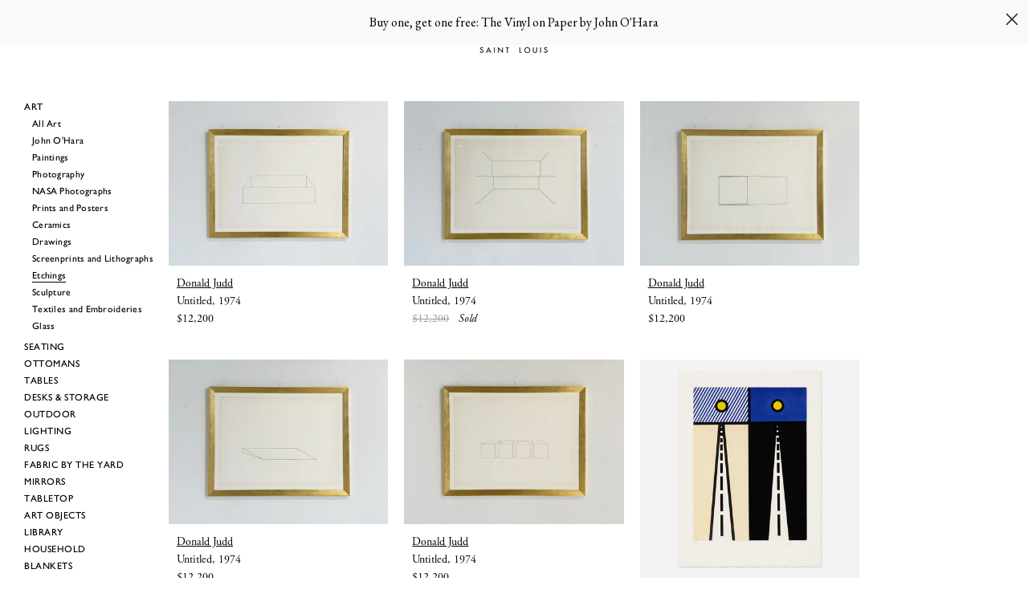

--- FILE ---
content_type: text/html; charset=utf-8
request_url: https://www.forsythart.com/collections/etchings
body_size: 19123
content:
<!doctype html>

<!--
=====================================================================


        █   ▄▀▀▄ █  █ █▀▀▄ ▄▀▀▄   █▀▀▄ █▀▀▄ ▄▀▀▄ █   █ █▀▀▄
        █   █▄▄█ █  █ █▄▄▀ █▄▄█   █▀▀▄ █▄▄▀ █  █ █ ▄ █ █  █
        █▄▄ █  █ ▀▄▄▀ █  █ █  █   █▄▄▀ █ ▀▄ ▀▄▄▀ ▀▄▀▄▀ █  █

                        www.laurabrown.studio

=====================================================================
-->

<html class="no-js" lang="en">
<head>
  <!-- Google tag (gtag.js) -->
<script async src="https://www.googletagmanager.com/gtag/js?id=AW-963882593"></script>
<script>
window.dataLayer = window.dataLayer || [];
function gtag(){dataLayer.push(arguments);}
gtag('js', new Date()); gtag('config', 'AW-963882593');
</script>
  <meta charset="utf-8">
  <meta http-equiv="X-UA-Compatible" content="IE=edge">
  <meta name="viewport" content="width=device-width,initial-scale=1">
  <meta name="theme-color" content="">
  <link rel="canonical" href="https://www.forsythart.com/collections/etchings"><link rel="shortcut icon" href="//www.forsythart.com/cdn/shop/files/Black_F_Favicon_32x32_f4652cad-9acd-4809-8979-04e4a65bf081_32x32.png?v=1614314731" type="image/png"><title>Etchings
&ndash; FORSYTH</title><link rel="stylesheet" href="https://use.typekit.net/szp7lci.css">

  


<meta property="og:site_name" content="FORSYTH">
<meta property="og:url" content="https://www.forsythart.com/collections/etchings">
<meta property="og:title" content="Etchings">
<meta property="og:type" content="product.group">
<meta property="og:description" content="Forsyth is a Saint Louis based gallery presenting both design and contemporary art."><meta property="og:image" content="http://www.forsythart.com/cdn/shop/files/forsyth_logo_5e6cb483-657e-4868-86c7-914c724c6cd8.png?v=1614363389">
    <meta property="og:image:secure_url" content="https://www.forsythart.com/cdn/shop/files/forsyth_logo_5e6cb483-657e-4868-86c7-914c724c6cd8.png?v=1614363389">
    <meta property="og:image:width" content="614">
    <meta property="og:image:height" content="614">
    <meta property="og:image:alt" content="">

<meta name="twitter:site" content="@">
<meta name="twitter:card" content="summary_large_image">
<meta name="twitter:title" content="Etchings">
<meta name="twitter:description" content="Forsyth is a Saint Louis based gallery presenting both design and contemporary art.">

  <style>
  
  

  

  :root {
    --color-accent: ;
    --color-body-text: ;
    --color-main-background: ;
    --color-border: ;

    --font-heading: , ;
    --font-body: , ;
    --font-body-weight: ;
    --font-body-style: ;
    --font-body-bold-weight: bold;
  }
</style>


  <script>
    document.documentElement.className = document.documentElement.className.replace('no-js', '');

    window.theme = {
      strings: {
        addToCart: "Add to Cart",
        soldOut: "Sold",
        unavailable: "Unavailable"
      },
      moneyFormat: "${{amount_no_decimals}}"
    };

    
  </script>
 <script src="https://www.powr.io/powr.js?platform=shopify"></script>
<link href="//www.forsythart.com/cdn/shop/t/21/assets/normalize@8.0.0.css?v=135214768515491260851750694636" rel="stylesheet" type="text/css" media="all" />
<link href="//www.forsythart.com/cdn/shop/t/21/assets/fonts.css?v=178057182373059944731750694643" rel="stylesheet" type="text/css" media="all" />
<link href="//www.forsythart.com/cdn/shop/t/21/assets/tailwind-output.css?v=111603181540343972631750694636" rel="stylesheet" type="text/css" media="all" />
<link href="//www.forsythart.com/cdn/shop/t/21/assets/theme.css?v=110605256762835980151750694637" rel="stylesheet" type="text/css" media="all" />
<link href="//www.forsythart.com/cdn/shop/t/21/assets/theme-overrides.css?v=35195817588852933621750694636" rel="stylesheet" type="text/css" media="all" />
<script src="https://cdn.jsdelivr.net/npm/lodash@4.17.21/lodash.min.js"></script>
<script src="https://code.jquery.com/jquery-3.7.1.js" integrity="sha256-eKhayi8LEQwp4NKxN+CfCh+3qOVUtJn3QNZ0TciWLP4=" crossorigin="anonymous"></script>
<script type="text/javascript" src="//www.forsythart.com/cdn/shop/t/21/assets/global.js?v=118212158915321865511750694636" defer="defer"></script>
<script type="text/javascript" src="//www.forsythart.com/cdn/shop/t/21/assets/global-custom.js?v=128517889592260569591750694636" defer="defer"></script>

  <script>window.performance && window.performance.mark && window.performance.mark('shopify.content_for_header.start');</script><meta name="facebook-domain-verification" content="r71b109lmiuebtf5mdcrroe8l55u6e">
<meta name="facebook-domain-verification" content="u7wme1nminhz1fn750lv5mswr8bfur">
<meta name="google-site-verification" content="OzNCvT7-P7HhnvuvfS4gQ5OYpc8PBJQHf-pedDQx0e0">
<meta id="shopify-digital-wallet" name="shopify-digital-wallet" content="/6959665/digital_wallets/dialog">
<meta name="shopify-checkout-api-token" content="6524c70b038c637e2ec491711ec51336">
<meta id="in-context-paypal-metadata" data-shop-id="6959665" data-venmo-supported="false" data-environment="production" data-locale="en_US" data-paypal-v4="true" data-currency="USD">
<link rel="alternate" type="application/atom+xml" title="Feed" href="/collections/etchings.atom" />
<link rel="alternate" type="application/json+oembed" href="https://www.forsythart.com/collections/etchings.oembed">
<script async="async" src="/checkouts/internal/preloads.js?locale=en-US"></script>
<link rel="preconnect" href="https://shop.app" crossorigin="anonymous">
<script async="async" src="https://shop.app/checkouts/internal/preloads.js?locale=en-US&shop_id=6959665" crossorigin="anonymous"></script>
<script id="apple-pay-shop-capabilities" type="application/json">{"shopId":6959665,"countryCode":"US","currencyCode":"USD","merchantCapabilities":["supports3DS"],"merchantId":"gid:\/\/shopify\/Shop\/6959665","merchantName":"FORSYTH","requiredBillingContactFields":["postalAddress","email"],"requiredShippingContactFields":["postalAddress","email"],"shippingType":"shipping","supportedNetworks":["visa","masterCard","amex","discover","elo","jcb"],"total":{"type":"pending","label":"FORSYTH","amount":"1.00"},"shopifyPaymentsEnabled":true,"supportsSubscriptions":true}</script>
<script id="shopify-features" type="application/json">{"accessToken":"6524c70b038c637e2ec491711ec51336","betas":["rich-media-storefront-analytics"],"domain":"www.forsythart.com","predictiveSearch":true,"shopId":6959665,"locale":"en"}</script>
<script>var Shopify = Shopify || {};
Shopify.shop = "forsyth.myshopify.com";
Shopify.locale = "en";
Shopify.currency = {"active":"USD","rate":"1.0"};
Shopify.country = "US";
Shopify.theme = {"name":"FORSYTH theme updated 2025 - main branch","id":180186186037,"schema_name":"Forsyth 2019","schema_version":"1.0.0","theme_store_id":null,"role":"main"};
Shopify.theme.handle = "null";
Shopify.theme.style = {"id":null,"handle":null};
Shopify.cdnHost = "www.forsythart.com/cdn";
Shopify.routes = Shopify.routes || {};
Shopify.routes.root = "/";</script>
<script type="module">!function(o){(o.Shopify=o.Shopify||{}).modules=!0}(window);</script>
<script>!function(o){function n(){var o=[];function n(){o.push(Array.prototype.slice.apply(arguments))}return n.q=o,n}var t=o.Shopify=o.Shopify||{};t.loadFeatures=n(),t.autoloadFeatures=n()}(window);</script>
<script>
  window.ShopifyPay = window.ShopifyPay || {};
  window.ShopifyPay.apiHost = "shop.app\/pay";
  window.ShopifyPay.redirectState = null;
</script>
<script id="shop-js-analytics" type="application/json">{"pageType":"collection"}</script>
<script defer="defer" async type="module" src="//www.forsythart.com/cdn/shopifycloud/shop-js/modules/v2/client.init-shop-cart-sync_Bc8-qrdt.en.esm.js"></script>
<script defer="defer" async type="module" src="//www.forsythart.com/cdn/shopifycloud/shop-js/modules/v2/chunk.common_CmNk3qlo.esm.js"></script>
<script type="module">
  await import("//www.forsythart.com/cdn/shopifycloud/shop-js/modules/v2/client.init-shop-cart-sync_Bc8-qrdt.en.esm.js");
await import("//www.forsythart.com/cdn/shopifycloud/shop-js/modules/v2/chunk.common_CmNk3qlo.esm.js");

  window.Shopify.SignInWithShop?.initShopCartSync?.({"fedCMEnabled":true,"windoidEnabled":true});

</script>
<script>
  window.Shopify = window.Shopify || {};
  if (!window.Shopify.featureAssets) window.Shopify.featureAssets = {};
  window.Shopify.featureAssets['shop-js'] = {"shop-cart-sync":["modules/v2/client.shop-cart-sync_DOpY4EW0.en.esm.js","modules/v2/chunk.common_CmNk3qlo.esm.js"],"init-fed-cm":["modules/v2/client.init-fed-cm_D2vsy40D.en.esm.js","modules/v2/chunk.common_CmNk3qlo.esm.js"],"shop-button":["modules/v2/client.shop-button_CI-s0xGZ.en.esm.js","modules/v2/chunk.common_CmNk3qlo.esm.js"],"shop-toast-manager":["modules/v2/client.shop-toast-manager_Cx0C6may.en.esm.js","modules/v2/chunk.common_CmNk3qlo.esm.js"],"init-windoid":["modules/v2/client.init-windoid_CXNAd0Cm.en.esm.js","modules/v2/chunk.common_CmNk3qlo.esm.js"],"init-shop-email-lookup-coordinator":["modules/v2/client.init-shop-email-lookup-coordinator_B9mmbKi4.en.esm.js","modules/v2/chunk.common_CmNk3qlo.esm.js"],"shop-cash-offers":["modules/v2/client.shop-cash-offers_CL9Nay2h.en.esm.js","modules/v2/chunk.common_CmNk3qlo.esm.js","modules/v2/chunk.modal_CvhjeixQ.esm.js"],"avatar":["modules/v2/client.avatar_BTnouDA3.en.esm.js"],"init-shop-cart-sync":["modules/v2/client.init-shop-cart-sync_Bc8-qrdt.en.esm.js","modules/v2/chunk.common_CmNk3qlo.esm.js"],"init-customer-accounts-sign-up":["modules/v2/client.init-customer-accounts-sign-up_C7zhr03q.en.esm.js","modules/v2/client.shop-login-button_BbMx65lK.en.esm.js","modules/v2/chunk.common_CmNk3qlo.esm.js","modules/v2/chunk.modal_CvhjeixQ.esm.js"],"pay-button":["modules/v2/client.pay-button_Bhm3077V.en.esm.js","modules/v2/chunk.common_CmNk3qlo.esm.js"],"init-shop-for-new-customer-accounts":["modules/v2/client.init-shop-for-new-customer-accounts_rLbLSDTe.en.esm.js","modules/v2/client.shop-login-button_BbMx65lK.en.esm.js","modules/v2/chunk.common_CmNk3qlo.esm.js","modules/v2/chunk.modal_CvhjeixQ.esm.js"],"init-customer-accounts":["modules/v2/client.init-customer-accounts_DkVf8Jdu.en.esm.js","modules/v2/client.shop-login-button_BbMx65lK.en.esm.js","modules/v2/chunk.common_CmNk3qlo.esm.js","modules/v2/chunk.modal_CvhjeixQ.esm.js"],"shop-login-button":["modules/v2/client.shop-login-button_BbMx65lK.en.esm.js","modules/v2/chunk.common_CmNk3qlo.esm.js","modules/v2/chunk.modal_CvhjeixQ.esm.js"],"shop-follow-button":["modules/v2/client.shop-follow-button_B-omSWeu.en.esm.js","modules/v2/chunk.common_CmNk3qlo.esm.js","modules/v2/chunk.modal_CvhjeixQ.esm.js"],"lead-capture":["modules/v2/client.lead-capture_DZQFWrYz.en.esm.js","modules/v2/chunk.common_CmNk3qlo.esm.js","modules/v2/chunk.modal_CvhjeixQ.esm.js"],"checkout-modal":["modules/v2/client.checkout-modal_Fp9GouFF.en.esm.js","modules/v2/chunk.common_CmNk3qlo.esm.js","modules/v2/chunk.modal_CvhjeixQ.esm.js"],"shop-login":["modules/v2/client.shop-login_B9KWmZaW.en.esm.js","modules/v2/chunk.common_CmNk3qlo.esm.js","modules/v2/chunk.modal_CvhjeixQ.esm.js"],"payment-terms":["modules/v2/client.payment-terms_Bl_bs7GP.en.esm.js","modules/v2/chunk.common_CmNk3qlo.esm.js","modules/v2/chunk.modal_CvhjeixQ.esm.js"]};
</script>
<script>(function() {
  var isLoaded = false;
  function asyncLoad() {
    if (isLoaded) return;
    isLoaded = true;
    var urls = ["\/\/d1w86dhf197kq6.cloudfront.net\/powr.js?powr-token=forsyth.myshopify.com\u0026external-type=shopify\u0026shop=forsyth.myshopify.com","\/\/d1w86dhf197kq6.cloudfront.net\/powr.js?powr-token=forsyth.myshopify.com\u0026external-type=shopify\u0026shop=forsyth.myshopify.com","\/\/www.powr.io\/powr.js?powr-token=forsyth.myshopify.com\u0026external-type=shopify\u0026shop=forsyth.myshopify.com","\/\/www.powr.io\/powr.js?powr-token=forsyth.myshopify.com\u0026external-type=shopify\u0026shop=forsyth.myshopify.com","https:\/\/d10lpsik1i8c69.cloudfront.net\/w.js?shop=forsyth.myshopify.com","https:\/\/cdn.nfcube.com\/instafeed-8072f48119f22ed74ef5d38c66aec36e.js?shop=forsyth.myshopify.com"];
    for (var i = 0; i < urls.length; i++) {
      var s = document.createElement('script');
      s.type = 'text/javascript';
      s.async = true;
      s.src = urls[i];
      var x = document.getElementsByTagName('script')[0];
      x.parentNode.insertBefore(s, x);
    }
  };
  if(window.attachEvent) {
    window.attachEvent('onload', asyncLoad);
  } else {
    window.addEventListener('load', asyncLoad, false);
  }
})();</script>
<script id="__st">var __st={"a":6959665,"offset":-21600,"reqid":"97b7636f-8834-4b84-a6af-bc1142803e61-1762457981","pageurl":"www.forsythart.com\/collections\/etchings","u":"3b6851cd4928","p":"collection","rtyp":"collection","rid":263017431137};</script>
<script>window.ShopifyPaypalV4VisibilityTracking = true;</script>
<script id="captcha-bootstrap">!function(){'use strict';const t='contact',e='account',n='new_comment',o=[[t,t],['blogs',n],['comments',n],[t,'customer']],c=[[e,'customer_login'],[e,'guest_login'],[e,'recover_customer_password'],[e,'create_customer']],r=t=>t.map((([t,e])=>`form[action*='/${t}']:not([data-nocaptcha='true']) input[name='form_type'][value='${e}']`)).join(','),a=t=>()=>t?[...document.querySelectorAll(t)].map((t=>t.form)):[];function s(){const t=[...o],e=r(t);return a(e)}const i='password',u='form_key',d=['recaptcha-v3-token','g-recaptcha-response','h-captcha-response',i],f=()=>{try{return window.sessionStorage}catch{return}},m='__shopify_v',_=t=>t.elements[u];function p(t,e,n=!1){try{const o=window.sessionStorage,c=JSON.parse(o.getItem(e)),{data:r}=function(t){const{data:e,action:n}=t;return t[m]||n?{data:e,action:n}:{data:t,action:n}}(c);for(const[e,n]of Object.entries(r))t.elements[e]&&(t.elements[e].value=n);n&&o.removeItem(e)}catch(o){console.error('form repopulation failed',{error:o})}}const l='form_type',E='cptcha';function T(t){t.dataset[E]=!0}const w=window,h=w.document,L='Shopify',v='ce_forms',y='captcha';let A=!1;((t,e)=>{const n=(g='f06e6c50-85a8-45c8-87d0-21a2b65856fe',I='https://cdn.shopify.com/shopifycloud/storefront-forms-hcaptcha/ce_storefront_forms_captcha_hcaptcha.v1.5.2.iife.js',D={infoText:'Protected by hCaptcha',privacyText:'Privacy',termsText:'Terms'},(t,e,n)=>{const o=w[L][v],c=o.bindForm;if(c)return c(t,g,e,D).then(n);var r;o.q.push([[t,g,e,D],n]),r=I,A||(h.body.append(Object.assign(h.createElement('script'),{id:'captcha-provider',async:!0,src:r})),A=!0)});var g,I,D;w[L]=w[L]||{},w[L][v]=w[L][v]||{},w[L][v].q=[],w[L][y]=w[L][y]||{},w[L][y].protect=function(t,e){n(t,void 0,e),T(t)},Object.freeze(w[L][y]),function(t,e,n,w,h,L){const[v,y,A,g]=function(t,e,n){const i=e?o:[],u=t?c:[],d=[...i,...u],f=r(d),m=r(i),_=r(d.filter((([t,e])=>n.includes(e))));return[a(f),a(m),a(_),s()]}(w,h,L),I=t=>{const e=t.target;return e instanceof HTMLFormElement?e:e&&e.form},D=t=>v().includes(t);t.addEventListener('submit',(t=>{const e=I(t);if(!e)return;const n=D(e)&&!e.dataset.hcaptchaBound&&!e.dataset.recaptchaBound,o=_(e),c=g().includes(e)&&(!o||!o.value);(n||c)&&t.preventDefault(),c&&!n&&(function(t){try{if(!f())return;!function(t){const e=f();if(!e)return;const n=_(t);if(!n)return;const o=n.value;o&&e.removeItem(o)}(t);const e=Array.from(Array(32),(()=>Math.random().toString(36)[2])).join('');!function(t,e){_(t)||t.append(Object.assign(document.createElement('input'),{type:'hidden',name:u})),t.elements[u].value=e}(t,e),function(t,e){const n=f();if(!n)return;const o=[...t.querySelectorAll(`input[type='${i}']`)].map((({name:t})=>t)),c=[...d,...o],r={};for(const[a,s]of new FormData(t).entries())c.includes(a)||(r[a]=s);n.setItem(e,JSON.stringify({[m]:1,action:t.action,data:r}))}(t,e)}catch(e){console.error('failed to persist form',e)}}(e),e.submit())}));const S=(t,e)=>{t&&!t.dataset[E]&&(n(t,e.some((e=>e===t))),T(t))};for(const o of['focusin','change'])t.addEventListener(o,(t=>{const e=I(t);D(e)&&S(e,y())}));const B=e.get('form_key'),M=e.get(l),P=B&&M;t.addEventListener('DOMContentLoaded',(()=>{const t=y();if(P)for(const e of t)e.elements[l].value===M&&p(e,B);[...new Set([...A(),...v().filter((t=>'true'===t.dataset.shopifyCaptcha))])].forEach((e=>S(e,t)))}))}(h,new URLSearchParams(w.location.search),n,t,e,['guest_login'])})(!0,!0)}();</script>
<script integrity="sha256-52AcMU7V7pcBOXWImdc/TAGTFKeNjmkeM1Pvks/DTgc=" data-source-attribution="shopify.loadfeatures" defer="defer" src="//www.forsythart.com/cdn/shopifycloud/storefront/assets/storefront/load_feature-81c60534.js" crossorigin="anonymous"></script>
<script crossorigin="anonymous" defer="defer" src="//www.forsythart.com/cdn/shopifycloud/storefront/assets/shopify_pay/storefront-65b4c6d7.js?v=20250812"></script>
<script data-source-attribution="shopify.dynamic_checkout.dynamic.init">var Shopify=Shopify||{};Shopify.PaymentButton=Shopify.PaymentButton||{isStorefrontPortableWallets:!0,init:function(){window.Shopify.PaymentButton.init=function(){};var t=document.createElement("script");t.src="https://www.forsythart.com/cdn/shopifycloud/portable-wallets/latest/portable-wallets.en.js",t.type="module",document.head.appendChild(t)}};
</script>
<script data-source-attribution="shopify.dynamic_checkout.buyer_consent">
  function portableWalletsHideBuyerConsent(e){var t=document.getElementById("shopify-buyer-consent"),n=document.getElementById("shopify-subscription-policy-button");t&&n&&(t.classList.add("hidden"),t.setAttribute("aria-hidden","true"),n.removeEventListener("click",e))}function portableWalletsShowBuyerConsent(e){var t=document.getElementById("shopify-buyer-consent"),n=document.getElementById("shopify-subscription-policy-button");t&&n&&(t.classList.remove("hidden"),t.removeAttribute("aria-hidden"),n.addEventListener("click",e))}window.Shopify?.PaymentButton&&(window.Shopify.PaymentButton.hideBuyerConsent=portableWalletsHideBuyerConsent,window.Shopify.PaymentButton.showBuyerConsent=portableWalletsShowBuyerConsent);
</script>
<script data-source-attribution="shopify.dynamic_checkout.cart.bootstrap">document.addEventListener("DOMContentLoaded",(function(){function t(){return document.querySelector("shopify-accelerated-checkout-cart, shopify-accelerated-checkout")}if(t())Shopify.PaymentButton.init();else{new MutationObserver((function(e,n){t()&&(Shopify.PaymentButton.init(),n.disconnect())})).observe(document.body,{childList:!0,subtree:!0})}}));
</script>
<link id="shopify-accelerated-checkout-styles" rel="stylesheet" media="screen" href="https://www.forsythart.com/cdn/shopifycloud/portable-wallets/latest/accelerated-checkout-backwards-compat.css" crossorigin="anonymous">
<style id="shopify-accelerated-checkout-cart">
        #shopify-buyer-consent {
  margin-top: 1em;
  display: inline-block;
  width: 100%;
}

#shopify-buyer-consent.hidden {
  display: none;
}

#shopify-subscription-policy-button {
  background: none;
  border: none;
  padding: 0;
  text-decoration: underline;
  font-size: inherit;
  cursor: pointer;
}

#shopify-subscription-policy-button::before {
  box-shadow: none;
}

      </style>

<script>window.performance && window.performance.mark && window.performance.mark('shopify.content_for_header.end');</script>
<!-- BEGIN app block: shopify://apps/klaviyo-email-marketing-sms/blocks/klaviyo-onsite-embed/2632fe16-c075-4321-a88b-50b567f42507 -->












  <script async src="https://static.klaviyo.com/onsite/js/R8DpPT/klaviyo.js?company_id=R8DpPT"></script>
  <script>!function(){if(!window.klaviyo){window._klOnsite=window._klOnsite||[];try{window.klaviyo=new Proxy({},{get:function(n,i){return"push"===i?function(){var n;(n=window._klOnsite).push.apply(n,arguments)}:function(){for(var n=arguments.length,o=new Array(n),w=0;w<n;w++)o[w]=arguments[w];var t="function"==typeof o[o.length-1]?o.pop():void 0,e=new Promise((function(n){window._klOnsite.push([i].concat(o,[function(i){t&&t(i),n(i)}]))}));return e}}})}catch(n){window.klaviyo=window.klaviyo||[],window.klaviyo.push=function(){var n;(n=window._klOnsite).push.apply(n,arguments)}}}}();</script>

  




  <script>
    window.klaviyoReviewsProductDesignMode = false
  </script>







<!-- END app block --><link href="https://monorail-edge.shopifysvc.com" rel="dns-prefetch">
<script>(function(){if ("sendBeacon" in navigator && "performance" in window) {try {var session_token_from_headers = performance.getEntriesByType('navigation')[0].serverTiming.find(x => x.name == '_s').description;} catch {var session_token_from_headers = undefined;}var session_cookie_matches = document.cookie.match(/_shopify_s=([^;]*)/);var session_token_from_cookie = session_cookie_matches && session_cookie_matches.length === 2 ? session_cookie_matches[1] : "";var session_token = session_token_from_headers || session_token_from_cookie || "";function handle_abandonment_event(e) {var entries = performance.getEntries().filter(function(entry) {return /monorail-edge.shopifysvc.com/.test(entry.name);});if (!window.abandonment_tracked && entries.length === 0) {window.abandonment_tracked = true;var currentMs = Date.now();var navigation_start = performance.timing.navigationStart;var payload = {shop_id: 6959665,url: window.location.href,navigation_start,duration: currentMs - navigation_start,session_token,page_type: "collection"};window.navigator.sendBeacon("https://monorail-edge.shopifysvc.com/v1/produce", JSON.stringify({schema_id: "online_store_buyer_site_abandonment/1.1",payload: payload,metadata: {event_created_at_ms: currentMs,event_sent_at_ms: currentMs}}));}}window.addEventListener('pagehide', handle_abandonment_event);}}());</script>
<script id="web-pixels-manager-setup">(function e(e,d,r,n,o){if(void 0===o&&(o={}),!Boolean(null===(a=null===(i=window.Shopify)||void 0===i?void 0:i.analytics)||void 0===a?void 0:a.replayQueue)){var i,a;window.Shopify=window.Shopify||{};var t=window.Shopify;t.analytics=t.analytics||{};var s=t.analytics;s.replayQueue=[],s.publish=function(e,d,r){return s.replayQueue.push([e,d,r]),!0};try{self.performance.mark("wpm:start")}catch(e){}var l=function(){var e={modern:/Edge?\/(1{2}[4-9]|1[2-9]\d|[2-9]\d{2}|\d{4,})\.\d+(\.\d+|)|Firefox\/(1{2}[4-9]|1[2-9]\d|[2-9]\d{2}|\d{4,})\.\d+(\.\d+|)|Chrom(ium|e)\/(9{2}|\d{3,})\.\d+(\.\d+|)|(Maci|X1{2}).+ Version\/(15\.\d+|(1[6-9]|[2-9]\d|\d{3,})\.\d+)([,.]\d+|)( \(\w+\)|)( Mobile\/\w+|) Safari\/|Chrome.+OPR\/(9{2}|\d{3,})\.\d+\.\d+|(CPU[ +]OS|iPhone[ +]OS|CPU[ +]iPhone|CPU IPhone OS|CPU iPad OS)[ +]+(15[._]\d+|(1[6-9]|[2-9]\d|\d{3,})[._]\d+)([._]\d+|)|Android:?[ /-](13[3-9]|1[4-9]\d|[2-9]\d{2}|\d{4,})(\.\d+|)(\.\d+|)|Android.+Firefox\/(13[5-9]|1[4-9]\d|[2-9]\d{2}|\d{4,})\.\d+(\.\d+|)|Android.+Chrom(ium|e)\/(13[3-9]|1[4-9]\d|[2-9]\d{2}|\d{4,})\.\d+(\.\d+|)|SamsungBrowser\/([2-9]\d|\d{3,})\.\d+/,legacy:/Edge?\/(1[6-9]|[2-9]\d|\d{3,})\.\d+(\.\d+|)|Firefox\/(5[4-9]|[6-9]\d|\d{3,})\.\d+(\.\d+|)|Chrom(ium|e)\/(5[1-9]|[6-9]\d|\d{3,})\.\d+(\.\d+|)([\d.]+$|.*Safari\/(?![\d.]+ Edge\/[\d.]+$))|(Maci|X1{2}).+ Version\/(10\.\d+|(1[1-9]|[2-9]\d|\d{3,})\.\d+)([,.]\d+|)( \(\w+\)|)( Mobile\/\w+|) Safari\/|Chrome.+OPR\/(3[89]|[4-9]\d|\d{3,})\.\d+\.\d+|(CPU[ +]OS|iPhone[ +]OS|CPU[ +]iPhone|CPU IPhone OS|CPU iPad OS)[ +]+(10[._]\d+|(1[1-9]|[2-9]\d|\d{3,})[._]\d+)([._]\d+|)|Android:?[ /-](13[3-9]|1[4-9]\d|[2-9]\d{2}|\d{4,})(\.\d+|)(\.\d+|)|Mobile Safari.+OPR\/([89]\d|\d{3,})\.\d+\.\d+|Android.+Firefox\/(13[5-9]|1[4-9]\d|[2-9]\d{2}|\d{4,})\.\d+(\.\d+|)|Android.+Chrom(ium|e)\/(13[3-9]|1[4-9]\d|[2-9]\d{2}|\d{4,})\.\d+(\.\d+|)|Android.+(UC? ?Browser|UCWEB|U3)[ /]?(15\.([5-9]|\d{2,})|(1[6-9]|[2-9]\d|\d{3,})\.\d+)\.\d+|SamsungBrowser\/(5\.\d+|([6-9]|\d{2,})\.\d+)|Android.+MQ{2}Browser\/(14(\.(9|\d{2,})|)|(1[5-9]|[2-9]\d|\d{3,})(\.\d+|))(\.\d+|)|K[Aa][Ii]OS\/(3\.\d+|([4-9]|\d{2,})\.\d+)(\.\d+|)/},d=e.modern,r=e.legacy,n=navigator.userAgent;return n.match(d)?"modern":n.match(r)?"legacy":"unknown"}(),u="modern"===l?"modern":"legacy",c=(null!=n?n:{modern:"",legacy:""})[u],f=function(e){return[e.baseUrl,"/wpm","/b",e.hashVersion,"modern"===e.buildTarget?"m":"l",".js"].join("")}({baseUrl:d,hashVersion:r,buildTarget:u}),m=function(e){var d=e.version,r=e.bundleTarget,n=e.surface,o=e.pageUrl,i=e.monorailEndpoint;return{emit:function(e){var a=e.status,t=e.errorMsg,s=(new Date).getTime(),l=JSON.stringify({metadata:{event_sent_at_ms:s},events:[{schema_id:"web_pixels_manager_load/3.1",payload:{version:d,bundle_target:r,page_url:o,status:a,surface:n,error_msg:t},metadata:{event_created_at_ms:s}}]});if(!i)return console&&console.warn&&console.warn("[Web Pixels Manager] No Monorail endpoint provided, skipping logging."),!1;try{return self.navigator.sendBeacon.bind(self.navigator)(i,l)}catch(e){}var u=new XMLHttpRequest;try{return u.open("POST",i,!0),u.setRequestHeader("Content-Type","text/plain"),u.send(l),!0}catch(e){return console&&console.warn&&console.warn("[Web Pixels Manager] Got an unhandled error while logging to Monorail."),!1}}}}({version:r,bundleTarget:l,surface:e.surface,pageUrl:self.location.href,monorailEndpoint:e.monorailEndpoint});try{o.browserTarget=l,function(e){var d=e.src,r=e.async,n=void 0===r||r,o=e.onload,i=e.onerror,a=e.sri,t=e.scriptDataAttributes,s=void 0===t?{}:t,l=document.createElement("script"),u=document.querySelector("head"),c=document.querySelector("body");if(l.async=n,l.src=d,a&&(l.integrity=a,l.crossOrigin="anonymous"),s)for(var f in s)if(Object.prototype.hasOwnProperty.call(s,f))try{l.dataset[f]=s[f]}catch(e){}if(o&&l.addEventListener("load",o),i&&l.addEventListener("error",i),u)u.appendChild(l);else{if(!c)throw new Error("Did not find a head or body element to append the script");c.appendChild(l)}}({src:f,async:!0,onload:function(){if(!function(){var e,d;return Boolean(null===(d=null===(e=window.Shopify)||void 0===e?void 0:e.analytics)||void 0===d?void 0:d.initialized)}()){var d=window.webPixelsManager.init(e)||void 0;if(d){var r=window.Shopify.analytics;r.replayQueue.forEach((function(e){var r=e[0],n=e[1],o=e[2];d.publishCustomEvent(r,n,o)})),r.replayQueue=[],r.publish=d.publishCustomEvent,r.visitor=d.visitor,r.initialized=!0}}},onerror:function(){return m.emit({status:"failed",errorMsg:"".concat(f," has failed to load")})},sri:function(e){var d=/^sha384-[A-Za-z0-9+/=]+$/;return"string"==typeof e&&d.test(e)}(c)?c:"",scriptDataAttributes:o}),m.emit({status:"loading"})}catch(e){m.emit({status:"failed",errorMsg:(null==e?void 0:e.message)||"Unknown error"})}}})({shopId: 6959665,storefrontBaseUrl: "https://www.forsythart.com",extensionsBaseUrl: "https://extensions.shopifycdn.com/cdn/shopifycloud/web-pixels-manager",monorailEndpoint: "https://monorail-edge.shopifysvc.com/unstable/produce_batch",surface: "storefront-renderer",enabledBetaFlags: ["2dca8a86"],webPixelsConfigList: [{"id":"1922367797","configuration":"{\"accountID\":\"R8DpPT\",\"webPixelConfig\":\"eyJlbmFibGVBZGRlZFRvQ2FydEV2ZW50cyI6IHRydWV9\"}","eventPayloadVersion":"v1","runtimeContext":"STRICT","scriptVersion":"9a3e1117c25e3d7955a2b89bcfe1cdfd","type":"APP","apiClientId":123074,"privacyPurposes":["ANALYTICS","MARKETING"],"dataSharingAdjustments":{"protectedCustomerApprovalScopes":["read_customer_address","read_customer_email","read_customer_name","read_customer_personal_data","read_customer_phone"]}},{"id":"155353397","eventPayloadVersion":"1","runtimeContext":"LAX","scriptVersion":"2","type":"CUSTOM","privacyPurposes":["ANALYTICS","MARKETING","SALE_OF_DATA"],"name":"CAPIFIX"},{"id":"shopify-app-pixel","configuration":"{}","eventPayloadVersion":"v1","runtimeContext":"STRICT","scriptVersion":"0450","apiClientId":"shopify-pixel","type":"APP","privacyPurposes":["ANALYTICS","MARKETING"]},{"id":"shopify-custom-pixel","eventPayloadVersion":"v1","runtimeContext":"LAX","scriptVersion":"0450","apiClientId":"shopify-pixel","type":"CUSTOM","privacyPurposes":["ANALYTICS","MARKETING"]}],isMerchantRequest: false,initData: {"shop":{"name":"FORSYTH","paymentSettings":{"currencyCode":"USD"},"myshopifyDomain":"forsyth.myshopify.com","countryCode":"US","storefrontUrl":"https:\/\/www.forsythart.com"},"customer":null,"cart":null,"checkout":null,"productVariants":[],"purchasingCompany":null},},"https://www.forsythart.com/cdn","ae1676cfwd2530674p4253c800m34e853cb",{"modern":"","legacy":""},{"shopId":"6959665","storefrontBaseUrl":"https:\/\/www.forsythart.com","extensionBaseUrl":"https:\/\/extensions.shopifycdn.com\/cdn\/shopifycloud\/web-pixels-manager","surface":"storefront-renderer","enabledBetaFlags":"[\"2dca8a86\"]","isMerchantRequest":"false","hashVersion":"ae1676cfwd2530674p4253c800m34e853cb","publish":"custom","events":"[[\"page_viewed\",{}],[\"collection_viewed\",{\"collection\":{\"id\":\"263017431137\",\"title\":\"Etchings\",\"productVariants\":[{\"price\":{\"amount\":12200.0,\"currencyCode\":\"USD\"},\"product\":{\"title\":\"Untitled, 1974\",\"vendor\":\"Donald Judd\",\"id\":\"8974582677813\",\"untranslatedTitle\":\"Untitled, 1974\",\"url\":\"\/products\/untitled-1980\",\"type\":\"Art\"},\"id\":\"47555656515893\",\"image\":{\"src\":\"\/\/www.forsythart.com\/cdn\/shop\/files\/75953E8C-A9BA-4576-8DDE-7218D739FF81.jpg?v=1701956834\"},\"sku\":null,\"title\":\"Default Title\",\"untranslatedTitle\":\"Default Title\"},{\"price\":{\"amount\":12200.0,\"currencyCode\":\"USD\"},\"product\":{\"title\":\"Untitled, 1974\",\"vendor\":\"Donald Judd\",\"id\":\"8974581662005\",\"untranslatedTitle\":\"Untitled, 1974\",\"url\":\"\/products\/untitled-1979\",\"type\":\"Art\"},\"id\":\"47555654517045\",\"image\":{\"src\":\"\/\/www.forsythart.com\/cdn\/shop\/files\/F3754777-CCE4-4B8F-8392-19A13700D36B.jpg?v=1701956873\"},\"sku\":null,\"title\":\"Default Title\",\"untranslatedTitle\":\"Default Title\"},{\"price\":{\"amount\":12200.0,\"currencyCode\":\"USD\"},\"product\":{\"title\":\"Untitled, 1974\",\"vendor\":\"Donald Judd\",\"id\":\"8974581137717\",\"untranslatedTitle\":\"Untitled, 1974\",\"url\":\"\/products\/untitled-1977\",\"type\":\"Art\"},\"id\":\"47555653206325\",\"image\":{\"src\":\"\/\/www.forsythart.com\/cdn\/shop\/files\/BF66C235-0AAE-40C3-BBA1-884774112DD9.jpg?v=1701956793\"},\"sku\":null,\"title\":\"Default Title\",\"untranslatedTitle\":\"Default Title\"},{\"price\":{\"amount\":12200.0,\"currencyCode\":\"USD\"},\"product\":{\"title\":\"Untitled, 1974\",\"vendor\":\"Donald Judd\",\"id\":\"8974579237173\",\"untranslatedTitle\":\"Untitled, 1974\",\"url\":\"\/products\/untitled-1975\",\"type\":\"Art\"},\"id\":\"47555649732917\",\"image\":{\"src\":\"\/\/www.forsythart.com\/cdn\/shop\/files\/CFE0311D-3671-4E6D-A27C-F91E7A634485.jpg?v=1701956750\"},\"sku\":null,\"title\":\"Default Title\",\"untranslatedTitle\":\"Default Title\"},{\"price\":{\"amount\":12200.0,\"currencyCode\":\"USD\"},\"product\":{\"title\":\"Untitled, 1974\",\"vendor\":\"Donald Judd\",\"id\":\"8974501478709\",\"untranslatedTitle\":\"Untitled, 1974\",\"url\":\"\/products\/untitled-1974\",\"type\":\"Art\"},\"id\":\"47555244982581\",\"image\":{\"src\":\"\/\/www.forsythart.com\/cdn\/shop\/files\/03C4D6E5-1D58-4422-8260-3611C360A8EA.jpg?v=1701891484\"},\"sku\":null,\"title\":\"Default Title\",\"untranslatedTitle\":\"Default Title\"},{\"price\":{\"amount\":16800.0,\"currencyCode\":\"USD\"},\"product\":{\"title\":\"Illustration for \\\"Auto Poésie: en Cavale de Bloomington\\\"\",\"vendor\":\"Roy Lichtenstein\",\"id\":\"6620821815393\",\"untranslatedTitle\":\"Illustration for \\\"Auto Poésie: en Cavale de Bloomington\\\"\",\"url\":\"\/products\/illustration-for-auto-poesie-en-cavale-de-bloomington-from-la-nouvelle-chute-de-lamerique-the-new-fall-of-america-1\",\"type\":\"Art\"},\"id\":\"39478363750497\",\"image\":{\"src\":\"\/\/www.forsythart.com\/cdn\/shop\/products\/Lichtenstein-1.jpg?v=1627751352\"},\"sku\":\"\",\"title\":\"Default Title\",\"untranslatedTitle\":\"Default Title\"}]}}]]"});</script><script>
  window.ShopifyAnalytics = window.ShopifyAnalytics || {};
  window.ShopifyAnalytics.meta = window.ShopifyAnalytics.meta || {};
  window.ShopifyAnalytics.meta.currency = 'USD';
  var meta = {"products":[{"id":8974582677813,"gid":"gid:\/\/shopify\/Product\/8974582677813","vendor":"Donald Judd","type":"Art","variants":[{"id":47555656515893,"price":1220000,"name":"Untitled, 1974","public_title":null,"sku":null}],"remote":false},{"id":8974581662005,"gid":"gid:\/\/shopify\/Product\/8974581662005","vendor":"Donald Judd","type":"Art","variants":[{"id":47555654517045,"price":1220000,"name":"Untitled, 1974","public_title":null,"sku":null}],"remote":false},{"id":8974581137717,"gid":"gid:\/\/shopify\/Product\/8974581137717","vendor":"Donald Judd","type":"Art","variants":[{"id":47555653206325,"price":1220000,"name":"Untitled, 1974","public_title":null,"sku":null}],"remote":false},{"id":8974579237173,"gid":"gid:\/\/shopify\/Product\/8974579237173","vendor":"Donald Judd","type":"Art","variants":[{"id":47555649732917,"price":1220000,"name":"Untitled, 1974","public_title":null,"sku":null}],"remote":false},{"id":8974501478709,"gid":"gid:\/\/shopify\/Product\/8974501478709","vendor":"Donald Judd","type":"Art","variants":[{"id":47555244982581,"price":1220000,"name":"Untitled, 1974","public_title":null,"sku":null}],"remote":false},{"id":6620821815393,"gid":"gid:\/\/shopify\/Product\/6620821815393","vendor":"Roy Lichtenstein","type":"Art","variants":[{"id":39478363750497,"price":1680000,"name":"Illustration for \"Auto Poésie: en Cavale de Bloomington\"","public_title":null,"sku":""}],"remote":false}],"page":{"pageType":"collection","resourceType":"collection","resourceId":263017431137}};
  for (var attr in meta) {
    window.ShopifyAnalytics.meta[attr] = meta[attr];
  }
</script>
<script class="analytics">
  (function () {
    var customDocumentWrite = function(content) {
      var jquery = null;

      if (window.jQuery) {
        jquery = window.jQuery;
      } else if (window.Checkout && window.Checkout.$) {
        jquery = window.Checkout.$;
      }

      if (jquery) {
        jquery('body').append(content);
      }
    };

    var hasLoggedConversion = function(token) {
      if (token) {
        return document.cookie.indexOf('loggedConversion=' + token) !== -1;
      }
      return false;
    }

    var setCookieIfConversion = function(token) {
      if (token) {
        var twoMonthsFromNow = new Date(Date.now());
        twoMonthsFromNow.setMonth(twoMonthsFromNow.getMonth() + 2);

        document.cookie = 'loggedConversion=' + token + '; expires=' + twoMonthsFromNow;
      }
    }

    var trekkie = window.ShopifyAnalytics.lib = window.trekkie = window.trekkie || [];
    if (trekkie.integrations) {
      return;
    }
    trekkie.methods = [
      'identify',
      'page',
      'ready',
      'track',
      'trackForm',
      'trackLink'
    ];
    trekkie.factory = function(method) {
      return function() {
        var args = Array.prototype.slice.call(arguments);
        args.unshift(method);
        trekkie.push(args);
        return trekkie;
      };
    };
    for (var i = 0; i < trekkie.methods.length; i++) {
      var key = trekkie.methods[i];
      trekkie[key] = trekkie.factory(key);
    }
    trekkie.load = function(config) {
      trekkie.config = config || {};
      trekkie.config.initialDocumentCookie = document.cookie;
      var first = document.getElementsByTagName('script')[0];
      var script = document.createElement('script');
      script.type = 'text/javascript';
      script.onerror = function(e) {
        var scriptFallback = document.createElement('script');
        scriptFallback.type = 'text/javascript';
        scriptFallback.onerror = function(error) {
                var Monorail = {
      produce: function produce(monorailDomain, schemaId, payload) {
        var currentMs = new Date().getTime();
        var event = {
          schema_id: schemaId,
          payload: payload,
          metadata: {
            event_created_at_ms: currentMs,
            event_sent_at_ms: currentMs
          }
        };
        return Monorail.sendRequest("https://" + monorailDomain + "/v1/produce", JSON.stringify(event));
      },
      sendRequest: function sendRequest(endpointUrl, payload) {
        // Try the sendBeacon API
        if (window && window.navigator && typeof window.navigator.sendBeacon === 'function' && typeof window.Blob === 'function' && !Monorail.isIos12()) {
          var blobData = new window.Blob([payload], {
            type: 'text/plain'
          });

          if (window.navigator.sendBeacon(endpointUrl, blobData)) {
            return true;
          } // sendBeacon was not successful

        } // XHR beacon

        var xhr = new XMLHttpRequest();

        try {
          xhr.open('POST', endpointUrl);
          xhr.setRequestHeader('Content-Type', 'text/plain');
          xhr.send(payload);
        } catch (e) {
          console.log(e);
        }

        return false;
      },
      isIos12: function isIos12() {
        return window.navigator.userAgent.lastIndexOf('iPhone; CPU iPhone OS 12_') !== -1 || window.navigator.userAgent.lastIndexOf('iPad; CPU OS 12_') !== -1;
      }
    };
    Monorail.produce('monorail-edge.shopifysvc.com',
      'trekkie_storefront_load_errors/1.1',
      {shop_id: 6959665,
      theme_id: 180186186037,
      app_name: "storefront",
      context_url: window.location.href,
      source_url: "//www.forsythart.com/cdn/s/trekkie.storefront.5ad93876886aa0a32f5bade9f25632a26c6f183a.min.js"});

        };
        scriptFallback.async = true;
        scriptFallback.src = '//www.forsythart.com/cdn/s/trekkie.storefront.5ad93876886aa0a32f5bade9f25632a26c6f183a.min.js';
        first.parentNode.insertBefore(scriptFallback, first);
      };
      script.async = true;
      script.src = '//www.forsythart.com/cdn/s/trekkie.storefront.5ad93876886aa0a32f5bade9f25632a26c6f183a.min.js';
      first.parentNode.insertBefore(script, first);
    };
    trekkie.load(
      {"Trekkie":{"appName":"storefront","development":false,"defaultAttributes":{"shopId":6959665,"isMerchantRequest":null,"themeId":180186186037,"themeCityHash":"16260469662595174619","contentLanguage":"en","currency":"USD","eventMetadataId":"8f14c00f-3822-4bea-95c4-c6b543ee29ee"},"isServerSideCookieWritingEnabled":true,"monorailRegion":"shop_domain","enabledBetaFlags":["f0df213a"]},"Session Attribution":{},"S2S":{"facebookCapiEnabled":false,"source":"trekkie-storefront-renderer","apiClientId":580111}}
    );

    var loaded = false;
    trekkie.ready(function() {
      if (loaded) return;
      loaded = true;

      window.ShopifyAnalytics.lib = window.trekkie;

      var originalDocumentWrite = document.write;
      document.write = customDocumentWrite;
      try { window.ShopifyAnalytics.merchantGoogleAnalytics.call(this); } catch(error) {};
      document.write = originalDocumentWrite;

      window.ShopifyAnalytics.lib.page(null,{"pageType":"collection","resourceType":"collection","resourceId":263017431137,"shopifyEmitted":true});

      var match = window.location.pathname.match(/checkouts\/(.+)\/(thank_you|post_purchase)/)
      var token = match? match[1]: undefined;
      if (!hasLoggedConversion(token)) {
        setCookieIfConversion(token);
        window.ShopifyAnalytics.lib.track("Viewed Product Category",{"currency":"USD","category":"Collection: etchings","collectionName":"etchings","collectionId":263017431137,"nonInteraction":true},undefined,undefined,{"shopifyEmitted":true});
      }
    });


        var eventsListenerScript = document.createElement('script');
        eventsListenerScript.async = true;
        eventsListenerScript.src = "//www.forsythart.com/cdn/shopifycloud/storefront/assets/shop_events_listener-3da45d37.js";
        document.getElementsByTagName('head')[0].appendChild(eventsListenerScript);

})();</script>
  <script>
  if (!window.ga || (window.ga && typeof window.ga !== 'function')) {
    window.ga = function ga() {
      (window.ga.q = window.ga.q || []).push(arguments);
      if (window.Shopify && window.Shopify.analytics && typeof window.Shopify.analytics.publish === 'function') {
        window.Shopify.analytics.publish("ga_stub_called", {}, {sendTo: "google_osp_migration"});
      }
      console.error("Shopify's Google Analytics stub called with:", Array.from(arguments), "\nSee https://help.shopify.com/manual/promoting-marketing/pixels/pixel-migration#google for more information.");
    };
    if (window.Shopify && window.Shopify.analytics && typeof window.Shopify.analytics.publish === 'function') {
      window.Shopify.analytics.publish("ga_stub_initialized", {}, {sendTo: "google_osp_migration"});
    }
  }
</script>
<script
  defer
  src="https://www.forsythart.com/cdn/shopifycloud/perf-kit/shopify-perf-kit-2.1.2.min.js"
  data-application="storefront-renderer"
  data-shop-id="6959665"
  data-render-region="gcp-us-central1"
  data-page-type="collection"
  data-theme-instance-id="180186186037"
  data-theme-name="Forsyth 2019"
  data-theme-version="1.0.0"
  data-monorail-region="shop_domain"
  data-resource-timing-sampling-rate="10"
  data-shs="true"
  data-shs-beacon="true"
  data-shs-export-with-fetch="true"
  data-shs-logs-sample-rate="1"
></script>
</head>

<body id="etchings" class="template-collection ">

  <a class="in-page-link visually-hidden skip-link" href="#MainContent">Skip to content</a>

  <div id="container">
    <div id="shopify-section-navigation" class="shopify-section"><script type="text/javascript" src="//www.forsythart.com/cdn/shop/t/21/assets/breakpoints-js@1.0.6.js?v=55839226643467617931750694637"></script>
<script type="text/javascript" src="//www.forsythart.com/cdn/shop/t/21/assets/sticky-sidebar.js?v=105661731122803677331750694637" defer></script>
<script type="text/javascript" src="//www.forsythart.com/cdn/shop/t/21/assets/sticky-sidebar-custom.js?v=122177361177156378861750694637" defer></script>
<script type="text/javascript" src="//www.forsythart.com/cdn/shop/t/21/assets/component-search-form.js?v=169320781496675519631750694636" defer></script>
<script type="text/javascript" src="//www.forsythart.com/cdn/shop/t/21/assets/component-navigation.js?v=16434797783971667971750880032" defer></script>
<link href="//www.forsythart.com/cdn/shop/t/21/assets/component-search-form.css?v=145114250459170041201750694635" rel="stylesheet" type="text/css" media="all" />
<link href="//www.forsythart.com/cdn/shop/t/21/assets/animations.css?v=132958642344864033551750694636" rel="stylesheet" type="text/css" media="all" />


<site-nav>
  <header role="banner" class="logo">
  
    <div class="h1">
  
      <a href="/" class="logo__link">
        <img class="logo__link__image small--hide"
        src="//www.forsythart.com/cdn/shop/files/logo_205x.png?v=1614314725"
        srcset="//www.forsythart.com/cdn/shop/files/logo_205x.png?v=1614314725 1x, //www.forsythart.com/cdn/shop/files/logo_410x.png?v=1614314725 2x, //www.forsythart.com/cdn/shop/files/logo_615x.png?v=1614314725 3x, //www.forsythart.com/cdn/shop/files/logo_820x.png?v=1614314725 3x"
        alt="FORSYTH">
        <img class="logo__link__image medium-up--hide"
        src="//www.forsythart.com/cdn/shop/files/logo_130x.png?v=1614314725"
        srcset="//www.forsythart.com/cdn/shop/files/logo_130x.png?v=1614314725 1x, //www.forsythart.com/cdn/shop/files/logo_260x.png?v=1614314725 2x, //www.forsythart.com/cdn/shop/files/logo_390x.png?v=1614314725 3x, //www.forsythart.com/cdn/shop/files/logo_520x.png?v=1614314725 3x"
        alt="FORSYTH">
      </a>
  
    </div>
  

</header>
  <link href="//www.forsythart.com/cdn/shop/t/21/assets/header.css?v=169662092843185800871750694636" rel="stylesheet" type="text/css" media="all" />
<div id="header-container">
  <div class="header sans-serif-uppercase-m">

    <nav role="navigation" class="header__nav medium-down--hide">
  <ul class="header__nav__inner header__nav__inner--left">
    
      
        <li class="header__nav__item ">
          <a href="/pages/things-we-love">
            Things We Love
          </a>
        </li>
      
        <li class="header__nav__item ">
          <a href="/blogs/journal">
            Journal
          </a>
        </li>
      
        <li class="header__nav__item ">
          <a href="/collections/the-gift-shop">
            The Gift Shop
          </a>
        </li>
      
        <li class="header__nav__item ">
          <a href="/collections/the-ottoman-shop">
            The Ottoman Shop
          </a>
        </li>
      
    
  </ul>
</nav>
    <div class="header__nav large-up--hide">
  <div class="header__nav__inner header__nav__inner--left">
    <div class="header__mobile-menu-toggle">
      
        <a href="#">Menu</a>
      
    </div>
  </div>
</div>

    <div class="header__nav medium-down--hide">
  <div class="header__nav__inner header__nav__inner--right">
    <div class="header__nav__item ">
      <search-form class="search-form">
  <details>
    <summary for="Search-0" class="search-form__label">
      Search
    </summary>

    <form action="/search" method="get" role="search">
      <input type="search"
        class="search-form__input sans-serif-m"
        name="q"
        id="Search-0"
        value=""
        placeholder="Search our store">

      <button type="submit" class="button search-form__button">
        <svg xmlns="http://www.w3.org/2000/svg" width="20" height="20" class="icon" viewBox="0 0 20 20"><path d="M18.64 17.02l-5.31-5.31c.81-1.08 1.26-2.43 1.26-3.87C14.5 4.06 11.44 1 7.75 1S1 4.06 1 7.75s3.06 6.75 6.75 6.75c1.44 0 2.79-.45 3.87-1.26l5.31 5.31c.45.45 1.26.54 1.71.09.45-.36.45-1.17 0-1.62zM3.25 7.75c0-2.52 1.98-4.5 4.5-4.5s4.5 1.98 4.5 4.5-1.98 4.5-4.5 4.5-4.5-1.98-4.5-4.5z"/></svg>

        <span class="icon-fallback-text">Search</span>
      </button>
    </form>
</search-form>
    </div>
    
      
  
    <div class="header__nav__item ">
      <a href="/account/login" id="customer_login_link">Log in</a>
    </div>
    
  

    

    <div class="header__nav__item ">
      <a href="/cart">
        Cart&thinsp;&middot;&thinsp;0
      </a>
    </div>
  </div>
</div>
    <div class="header__nav large-up--hide">
  <div class="header__nav__inner header__nav__inner--right">
    <div class="header__nav__item ">
      <a href="/cart">
        Cart&thinsp;&middot;&thinsp;0
      </a>
    </div>
  </div>
</div>

  </div>
</div>

<script type="application/ld+json">
{
  "@context": "http://schema.org",
  "@type": "Organization",
  "name": "FORSYTH",
  "address": {
    "streetAddress": "10845 Baur Blvd.",
    "addressLocality": "Saint Louis",
    "addressRegion": "Missouri",
    "postalCode": "63132",
    "addressCountry": "United States",
    "telephone": "3144221118"
  },
  
    
    "logo": "https://www.forsythart.com/cdn/shop/files/logo_1941x.png?v=1614314725",
  
  "sameAs": [
    "",
    "https://www.facebook.com/forsythart/",
    "https://www.pinterest.de/forsythart/",
    "https://www.instagram.com/forsythart/",
    "http://forsythart.tumblr.com",
    "",
    "",
    ""
  ],
  "url": "https://www.forsythart.com"
}
</script>



  

<link href="//www.forsythart.com/cdn/shop/t/21/assets/sidebar.css?v=103145269018377997041750694636" rel="stylesheet" type="text/css" media="all" />

<div id="sidebar-container">
  <div class="sidebar sans-serif-uppercase-m ">
    <div class="sidebar__buttons">
      <div class="sidebar__back large-up--hide">
<svg width="22px" height="7px" viewBox="0 0 22 7" version="1.1" xmlns="http://www.w3.org/2000/svg" xmlns:xlink="http://www.w3.org/1999/xlink">
    <g id="Symbols" stroke="none" stroke-width="1" fill="none" fill-rule="evenodd">
        <g id="Line" fill="#000000" fill-rule="nonzero">
            <path d="M7.11111111,3 L21.75,3 L21.75,3.5 L7.11111111,3.5 L7.11111111,6.5 L0.111111111,3.25 L7.11111111,-8.8817842e-16 L7.11111111,3 Z"></path>
        </g>
    </g>
</svg></div>
      <div class="sidebar__close large-up--hide"><svg xmlns="http://www.w3.org/2000/svg" width="20" height="20" stroke-width="1" stroke="black" class="icon-close" viewBox="0 0 20 20">
    <line vector-effect="non-scaling-stroke" x1="0" y1="0" x2="20" y2="20" />
    <line vector-effect="non-scaling-stroke" x1="0" y1="20" x2="20" y2="0" />
</svg>
</div>
    </div>

    

    


    

    <!-- Desktop/Mobile Regular Sidebar, Mobile Blog Sidebar -->
    <div class="sidebar__inner ">
      
<div class="sidebar__content sidebar__content--blog-shop" >
  <div class="sidebar__scroll__top">
    <div class="sidebar__slide-area">
      
      
<ul class="sidebar__nav-outer ">
  
    
      <li class="sidebar__nav-outer__item has-children nav-item has-active-child">
        <span class="sidebar__nav-outer__item__title">
          Art
        </span>
        <ul class="sidebar__nav-inner">
          
            <li class="sidebar__nav-inner__item sans-serif-m secondary-nav-item ">
              <a href="/collections/all-art" class="sidebar__nav-inner__item__title">
                All Art
              </a>
            </li>
          
            <li class="sidebar__nav-inner__item sans-serif-m secondary-nav-item ">
              <a href="/collections/john-ohara" class="sidebar__nav-inner__item__title">
                John O'Hara
              </a>
            </li>
          
            <li class="sidebar__nav-inner__item sans-serif-m secondary-nav-item ">
              <a href="/collections/paintings" class="sidebar__nav-inner__item__title">
                Paintings
              </a>
            </li>
          
            <li class="sidebar__nav-inner__item sans-serif-m secondary-nav-item ">
              <a href="/collections/photography" class="sidebar__nav-inner__item__title">
                Photography
              </a>
            </li>
          
            <li class="sidebar__nav-inner__item sans-serif-m secondary-nav-item ">
              <a href="/collections/nasa-photographs" class="sidebar__nav-inner__item__title">
                NASA Photographs
              </a>
            </li>
          
            <li class="sidebar__nav-inner__item sans-serif-m secondary-nav-item ">
              <a href="/collections/prints-and-posters" class="sidebar__nav-inner__item__title">
                Prints and Posters
              </a>
            </li>
          
            <li class="sidebar__nav-inner__item sans-serif-m secondary-nav-item ">
              <a href="/collections/ceramics" class="sidebar__nav-inner__item__title">
                Ceramics
              </a>
            </li>
          
            <li class="sidebar__nav-inner__item sans-serif-m secondary-nav-item ">
              <a href="/collections/drawings" class="sidebar__nav-inner__item__title">
                Drawings
              </a>
            </li>
          
            <li class="sidebar__nav-inner__item sans-serif-m secondary-nav-item ">
              <a href="/collections/screenprints" class="sidebar__nav-inner__item__title">
                Screenprints and Lithographs
              </a>
            </li>
          
            <li class="sidebar__nav-inner__item sans-serif-m secondary-nav-item active">
              <a href="/collections/etchings" class="sidebar__nav-inner__item__title">
                Etchings
              </a>
            </li>
          
            <li class="sidebar__nav-inner__item sans-serif-m secondary-nav-item ">
              <a href="/collections/sculpture" class="sidebar__nav-inner__item__title">
                Sculpture
              </a>
            </li>
          
            <li class="sidebar__nav-inner__item sans-serif-m secondary-nav-item ">
              <a href="/collections/textiles-and-embroideries" class="sidebar__nav-inner__item__title">
                Textiles and Embroideries
              </a>
            </li>
          
            <li class="sidebar__nav-inner__item sans-serif-m secondary-nav-item ">
              <a href="/collections/glass" class="sidebar__nav-inner__item__title">
                Glass
              </a>
            </li>
          
        </ul>
      </li>
    
  
    
      <li class="sidebar__nav-outer__item has-children nav-item ">
        <span class="sidebar__nav-outer__item__title">
          Seating
        </span>
        <ul class="sidebar__nav-inner">
          
            <li class="sidebar__nav-inner__item sans-serif-m secondary-nav-item ">
              <a href="/collections/all-seating" class="sidebar__nav-inner__item__title">
                All Seating
              </a>
            </li>
          
            <li class="sidebar__nav-inner__item sans-serif-m secondary-nav-item ">
              <a href="/collections/seating-lounge-chair" class="sidebar__nav-inner__item__title">
                Lounge Chairs
              </a>
            </li>
          
            <li class="sidebar__nav-inner__item sans-serif-m secondary-nav-item ">
              <a href="/collections/seating-dining-chair" class="sidebar__nav-inner__item__title">
                Dining Chairs
              </a>
            </li>
          
            <li class="sidebar__nav-inner__item sans-serif-m secondary-nav-item ">
              <a href="/collections/seating-side-chair" class="sidebar__nav-inner__item__title">
                Side Chairs
              </a>
            </li>
          
            <li class="sidebar__nav-inner__item sans-serif-m secondary-nav-item ">
              <a href="/collections/seating-bar-stool" class="sidebar__nav-inner__item__title">
                Bar Stools
              </a>
            </li>
          
            <li class="sidebar__nav-inner__item sans-serif-m secondary-nav-item ">
              <a href="/collections/seating-stool" class="sidebar__nav-inner__item__title">
                Stools
              </a>
            </li>
          
            <li class="sidebar__nav-inner__item sans-serif-m secondary-nav-item ">
              <a href="/collections/seating-sofa" class="sidebar__nav-inner__item__title">
                Sofas
              </a>
            </li>
          
            <li class="sidebar__nav-inner__item sans-serif-m secondary-nav-item ">
              <a href="/collections/seating-daybed" class="sidebar__nav-inner__item__title">
                Daybeds
              </a>
            </li>
          
            <li class="sidebar__nav-inner__item sans-serif-m secondary-nav-item ">
              <a href="/collections/seating-bench" class="sidebar__nav-inner__item__title">
                Benches
              </a>
            </li>
          
        </ul>
      </li>
    
  
    
      <li class="sidebar__nav-outer__item has-children nav-item ">
        <span class="sidebar__nav-outer__item__title">
          Ottomans
        </span>
        <ul class="sidebar__nav-inner">
          
            <li class="sidebar__nav-inner__item sans-serif-m secondary-nav-item ">
              <a href="/collections/the-ottoman-shop" class="sidebar__nav-inner__item__title">
                Large Ottomans
              </a>
            </li>
          
            <li class="sidebar__nav-inner__item sans-serif-m secondary-nav-item ">
              <a href="/collections/forsyth-mushrooms" class="sidebar__nav-inner__item__title">
                Mushrooms
              </a>
            </li>
          
            <li class="sidebar__nav-inner__item sans-serif-m secondary-nav-item ">
              <a href="/collections/seating-pouf" class="sidebar__nav-inner__item__title">
                Pouf Ottomans
              </a>
            </li>
          
        </ul>
      </li>
    
  
    
      <li class="sidebar__nav-outer__item has-children nav-item ">
        <span class="sidebar__nav-outer__item__title">
          Tables
        </span>
        <ul class="sidebar__nav-inner">
          
            <li class="sidebar__nav-inner__item sans-serif-m secondary-nav-item ">
              <a href="/collections/all-tables" class="sidebar__nav-inner__item__title">
                All Tables
              </a>
            </li>
          
            <li class="sidebar__nav-inner__item sans-serif-m secondary-nav-item ">
              <a href="/collections/tables-dining-table" class="sidebar__nav-inner__item__title">
                Dining Tables
              </a>
            </li>
          
            <li class="sidebar__nav-inner__item sans-serif-m secondary-nav-item ">
              <a href="/collections/tables-coffee-table" class="sidebar__nav-inner__item__title">
                Coffee Tables
              </a>
            </li>
          
            <li class="sidebar__nav-inner__item sans-serif-m secondary-nav-item ">
              <a href="/collections/tables-side-table" class="sidebar__nav-inner__item__title">
                Side Tables
              </a>
            </li>
          
            <li class="sidebar__nav-inner__item sans-serif-m secondary-nav-item ">
              <a href="/collections/tables-console" class="sidebar__nav-inner__item__title">
                Consoles
              </a>
            </li>
          
        </ul>
      </li>
    
  
    
      <li class="sidebar__nav-outer__item has-children nav-item ">
        <span class="sidebar__nav-outer__item__title">
          Desks & Storage
        </span>
        <ul class="sidebar__nav-inner">
          
            <li class="sidebar__nav-inner__item sans-serif-m secondary-nav-item ">
              <a href="/collections/all-desks-storage" class="sidebar__nav-inner__item__title">
                All Desks & Storage
              </a>
            </li>
          
            <li class="sidebar__nav-inner__item sans-serif-m secondary-nav-item ">
              <a href="/collections/desks" class="sidebar__nav-inner__item__title">
                Desks
              </a>
            </li>
          
            <li class="sidebar__nav-inner__item sans-serif-m secondary-nav-item ">
              <a href="/collections/dressers" class="sidebar__nav-inner__item__title">
                Chests of Drawers
              </a>
            </li>
          
            <li class="sidebar__nav-inner__item sans-serif-m secondary-nav-item ">
              <a href="/collections/case-pieces-1" class="sidebar__nav-inner__item__title">
                Case Pieces
              </a>
            </li>
          
        </ul>
      </li>
    
  
    
      <li class="sidebar__nav-outer__item has-children nav-item ">
        <span class="sidebar__nav-outer__item__title">
          Outdoor
        </span>
        <ul class="sidebar__nav-inner">
          
            <li class="sidebar__nav-inner__item sans-serif-m secondary-nav-item ">
              <a href="/collections/all-outdoor" class="sidebar__nav-inner__item__title">
                All Outdoor
              </a>
            </li>
          
            <li class="sidebar__nav-inner__item sans-serif-m secondary-nav-item ">
              <a href="/collections/outdoor-chairs" class="sidebar__nav-inner__item__title">
                Outdoor Chairs
              </a>
            </li>
          
            <li class="sidebar__nav-inner__item sans-serif-m secondary-nav-item ">
              <a href="/collections/outdoor-tables" class="sidebar__nav-inner__item__title">
                Outdoor Tables
              </a>
            </li>
          
            <li class="sidebar__nav-inner__item sans-serif-m secondary-nav-item ">
              <a href="/collections/outdoor-lighting" class="sidebar__nav-inner__item__title">
                Outdoor Lighting
              </a>
            </li>
          
        </ul>
      </li>
    
  
    
      <li class="sidebar__nav-outer__item has-children nav-item ">
        <span class="sidebar__nav-outer__item__title">
          Lighting
        </span>
        <ul class="sidebar__nav-inner">
          
            <li class="sidebar__nav-inner__item sans-serif-m secondary-nav-item ">
              <a href="/collections/all-lighting-1" class="sidebar__nav-inner__item__title">
                All Lighting
              </a>
            </li>
          
            <li class="sidebar__nav-inner__item sans-serif-m secondary-nav-item ">
              <a href="/collections/lighting-floor-lamp" class="sidebar__nav-inner__item__title">
                Floor Lamps
              </a>
            </li>
          
            <li class="sidebar__nav-inner__item sans-serif-m secondary-nav-item ">
              <a href="/collections/lighting-table-lamp" class="sidebar__nav-inner__item__title">
                Table Lamps
              </a>
            </li>
          
            <li class="sidebar__nav-inner__item sans-serif-m secondary-nav-item ">
              <a href="/collections/lighting-portable" class="sidebar__nav-inner__item__title">
                Portable Lamps
              </a>
            </li>
          
            <li class="sidebar__nav-inner__item sans-serif-m secondary-nav-item ">
              <a href="/collections/lighting-sconce" class="sidebar__nav-inner__item__title">
                Sconces
              </a>
            </li>
          
            <li class="sidebar__nav-inner__item sans-serif-m secondary-nav-item ">
              <a href="/collections/lighting-pendant" class="sidebar__nav-inner__item__title">
                Pendants
              </a>
            </li>
          
            <li class="sidebar__nav-inner__item sans-serif-m secondary-nav-item ">
              <a href="/collections/lighting-ceiling-and-chandelier" class="sidebar__nav-inner__item__title">
                Ceiling & Chandelier
              </a>
            </li>
          
        </ul>
      </li>
    
  
    
      <li class="sidebar__nav-outer__item has-children nav-item ">
        <span class="sidebar__nav-outer__item__title">
          Rugs
        </span>
        <ul class="sidebar__nav-inner">
          
            <li class="sidebar__nav-inner__item sans-serif-m secondary-nav-item ">
              <a href="/collections/all-rugs" class="sidebar__nav-inner__item__title">
                All Rugs
              </a>
            </li>
          
            <li class="sidebar__nav-inner__item sans-serif-m secondary-nav-item ">
              <a href="/collections/checkerboard-rugs" class="sidebar__nav-inner__item__title">
                The Checkerboards
              </a>
            </li>
          
            <li class="sidebar__nav-inner__item sans-serif-m secondary-nav-item ">
              <a href="/products/the-forsyth-banana-silk-rug" class="sidebar__nav-inner__item__title">
                The Flora Rug
              </a>
            </li>
          
            <li class="sidebar__nav-inner__item sans-serif-m secondary-nav-item ">
              <a href="/products/the-forsyth-jute-rug-natural" class="sidebar__nav-inner__item__title">
                The Jute Rug
              </a>
            </li>
          
            <li class="sidebar__nav-inner__item sans-serif-m secondary-nav-item ">
              <a href="/collections/the-shag-rugs" class="sidebar__nav-inner__item__title">
                The Shag Rugs
              </a>
            </li>
          
            <li class="sidebar__nav-inner__item sans-serif-m secondary-nav-item ">
              <a href="/products/the-galerie-rug" class="sidebar__nav-inner__item__title">
                The Galerie Rug
              </a>
            </li>
          
            <li class="sidebar__nav-inner__item sans-serif-m secondary-nav-item ">
              <a href="/products/the-forsyth-large-shearling-rug-butter" class="sidebar__nav-inner__item__title">
                The Shearling Rug
              </a>
            </li>
          
            <li class="sidebar__nav-inner__item sans-serif-m secondary-nav-item ">
              <a href="/collections/vintage-rugs" class="sidebar__nav-inner__item__title">
                Vintage
              </a>
            </li>
          
            <li class="sidebar__nav-inner__item sans-serif-m secondary-nav-item ">
              <a href="/collections/zebra-rugs" class="sidebar__nav-inner__item__title">
                Zebra
              </a>
            </li>
          
            <li class="sidebar__nav-inner__item sans-serif-m secondary-nav-item ">
              <a href="/collections/cowhide-rugs" class="sidebar__nav-inner__item__title">
                Cowhide
              </a>
            </li>
          
            <li class="sidebar__nav-inner__item sans-serif-m secondary-nav-item ">
              <a href="/collections/sheepskin-rugs" class="sidebar__nav-inner__item__title">
                Sheepskin
              </a>
            </li>
          
            <li class="sidebar__nav-inner__item sans-serif-m secondary-nav-item ">
              <a href="/products/north-american-bison-hide" class="sidebar__nav-inner__item__title">
                Bison
              </a>
            </li>
          
            <li class="sidebar__nav-inner__item sans-serif-m secondary-nav-item ">
              <a href="/collections/area-rugs" class="sidebar__nav-inner__item__title">
                Bespoke Hide Area
              </a>
            </li>
          
            <li class="sidebar__nav-inner__item sans-serif-m secondary-nav-item ">
              <a href="/collections/chiarastella-cattana-rugs" class="sidebar__nav-inner__item__title">
                Chiarastella Cattana
              </a>
            </li>
          
        </ul>
      </li>
    
  
    
      <li class="sidebar__nav-outer__item has-children nav-item ">
        <span class="sidebar__nav-outer__item__title">
          Fabric by the Yard
        </span>
        <ul class="sidebar__nav-inner">
          
            <li class="sidebar__nav-inner__item sans-serif-m secondary-nav-item ">
              <a href="/collections/chiarastella-cattana" class="sidebar__nav-inner__item__title">
                Chiarastella Cattana
              </a>
            </li>
          
            <li class="sidebar__nav-inner__item sans-serif-m secondary-nav-item ">
              <a href="/collections/inata" class="sidebar__nav-inner__item__title">
                Inata
              </a>
            </li>
          
        </ul>
      </li>
    
  
    
      <li class="sidebar__nav-outer__item nav-item ">
        <a href="/collections/mirrors" class="sidebar__nav-outer__item__title">
          Mirrors
        </a>
      </li>
    
  
    
      <li class="sidebar__nav-outer__item has-children nav-item ">
        <span class="sidebar__nav-outer__item__title">
          Tabletop
        </span>
        <ul class="sidebar__nav-inner">
          
            <li class="sidebar__nav-inner__item sans-serif-m secondary-nav-item ">
              <a href="/collections/all-tabletop" class="sidebar__nav-inner__item__title">
                All Tabletop
              </a>
            </li>
          
            <li class="sidebar__nav-inner__item sans-serif-m secondary-nav-item ">
              <a href="/collections/candlelight" class="sidebar__nav-inner__item__title">
                Candlelight
              </a>
            </li>
          
            <li class="sidebar__nav-inner__item sans-serif-m secondary-nav-item ">
              <a href="/collections/serveware-1" class="sidebar__nav-inner__item__title">
                Serveware
              </a>
            </li>
          
            <li class="sidebar__nav-inner__item sans-serif-m secondary-nav-item ">
              <a href="/collections/glassware" class="sidebar__nav-inner__item__title">
                Drinkware
              </a>
            </li>
          
            <li class="sidebar__nav-inner__item sans-serif-m secondary-nav-item ">
              <a href="/collections/vases" class="sidebar__nav-inner__item__title">
                Vases
              </a>
            </li>
          
            <li class="sidebar__nav-inner__item sans-serif-m secondary-nav-item ">
              <a href="/collections/serveware" class="sidebar__nav-inner__item__title">
                Table Linens
              </a>
            </li>
          
            <li class="sidebar__nav-inner__item sans-serif-m secondary-nav-item ">
              <a href="/collections/placemats" class="sidebar__nav-inner__item__title">
                Placemats
              </a>
            </li>
          
            <li class="sidebar__nav-inner__item sans-serif-m secondary-nav-item ">
              <a href="/collections/anastasio-home" class="sidebar__nav-inner__item__title">
                Trays
              </a>
            </li>
          
        </ul>
      </li>
    
  
    
      <li class="sidebar__nav-outer__item nav-item ">
        <a href="/collections/new-objects" class="sidebar__nav-outer__item__title">
          Art Objects
        </a>
      </li>
    
  
    
      <li class="sidebar__nav-outer__item nav-item ">
        <a href="/collections/library" class="sidebar__nav-outer__item__title">
          Library
        </a>
      </li>
    
  
    
      <li class="sidebar__nav-outer__item has-children nav-item ">
        <span class="sidebar__nav-outer__item__title">
          Household
        </span>
        <ul class="sidebar__nav-inner">
          
            <li class="sidebar__nav-inner__item sans-serif-m secondary-nav-item ">
              <a href="/collections/all-household" class="sidebar__nav-inner__item__title">
                All Household
              </a>
            </li>
          
            <li class="sidebar__nav-inner__item sans-serif-m secondary-nav-item ">
              <a href="/collections/apothecary" class="sidebar__nav-inner__item__title">
                Apothecary
              </a>
            </li>
          
            <li class="sidebar__nav-inner__item sans-serif-m secondary-nav-item ">
              <a href="/collections/kitchen" class="sidebar__nav-inner__item__title">
                Kitchen
              </a>
            </li>
          
            <li class="sidebar__nav-inner__item sans-serif-m secondary-nav-item ">
              <a href="/collections/ladders" class="sidebar__nav-inner__item__title">
                Ladders
              </a>
            </li>
          
            <li class="sidebar__nav-inner__item sans-serif-m secondary-nav-item ">
              <a href="/collections/baskets" class="sidebar__nav-inner__item__title">
                Baskets
              </a>
            </li>
          
        </ul>
      </li>
    
  
    
      <li class="sidebar__nav-outer__item nav-item ">
        <a href="/collections/throws-and-blankets" class="sidebar__nav-outer__item__title">
          Blankets
        </a>
      </li>
    
  
    
      <li class="sidebar__nav-outer__item has-children nav-item ">
        <span class="sidebar__nav-outer__item__title">
          Pet
        </span>
        <ul class="sidebar__nav-inner">
          
            <li class="sidebar__nav-inner__item sans-serif-m secondary-nav-item ">
              <a href="/products/hand-beaded-leather-dog-collar" class="sidebar__nav-inner__item__title">
                Dog Collars
              </a>
            </li>
          
        </ul>
      </li>
    
  
    
      <li class="sidebar__nav-outer__item nav-item ">
        <a href="/collections/fashion" class="sidebar__nav-outer__item__title">
          Fashion
        </a>
      </li>
    
  
    
      <li class="sidebar__nav-outer__item nav-item ">
        <a href="/collections/jennifer-alfano" class="sidebar__nav-outer__item__title">
          Fine Jewelry
        </a>
      </li>
    
  
    
      <li class="sidebar__nav-outer__item nav-item ">
        <a href="/collections/all" class="sidebar__nav-outer__item__title">
          Shop All
        </a>
      </li>
    
  
</ul>
      
<ul class="sidebar__nav-outer ">
  
    
      <li class="sidebar__nav-outer__item has-children nav-item ">
        <span class="sidebar__nav-outer__item__title">
          Artists
        </span>
        <ul class="sidebar__nav-inner">
          
            <li class="sidebar__nav-inner__item sans-serif-m secondary-nav-item ">
              <a href="/collections/david-william-baum" class="sidebar__nav-inner__item__title">
                David Baum
              </a>
            </li>
          
            <li class="sidebar__nav-inner__item sans-serif-m secondary-nav-item ">
              <a href="/products/for-the-end-of-the-game-last-word-from-paradise" class="sidebar__nav-inner__item__title">
                Peter Beard
              </a>
            </li>
          
            <li class="sidebar__nav-inner__item sans-serif-m secondary-nav-item ">
              <a href="/collections/alexander-calder" class="sidebar__nav-inner__item__title">
                Alexander Calder
              </a>
            </li>
          
            <li class="sidebar__nav-inner__item sans-serif-m secondary-nav-item ">
              <a href="/collections/david-coggins" class="sidebar__nav-inner__item__title">
                David Coggins
              </a>
            </li>
          
            <li class="sidebar__nav-inner__item sans-serif-m secondary-nav-item ">
              <a href="/collections/marine-edith-crosta" class="sidebar__nav-inner__item__title">
                Marine Edith Crosta
              </a>
            </li>
          
            <li class="sidebar__nav-inner__item sans-serif-m secondary-nav-item ">
              <a href="/collections/matt-eddmenson" class="sidebar__nav-inner__item__title">
                Matt Eddmenson
              </a>
            </li>
          
            <li class="sidebar__nav-inner__item sans-serif-m secondary-nav-item ">
              <a href="/collections/sarah-espeute" class="sidebar__nav-inner__item__title">
                Sarah Espeute
              </a>
            </li>
          
            <li class="sidebar__nav-inner__item sans-serif-m secondary-nav-item ">
              <a href="/collections/stevie-howell" class="sidebar__nav-inner__item__title">
                Stevie Howell
              </a>
            </li>
          
            <li class="sidebar__nav-inner__item sans-serif-m secondary-nav-item ">
              <a href="/collections/robert-indiana" class="sidebar__nav-inner__item__title">
                Robert Indiana
              </a>
            </li>
          
            <li class="sidebar__nav-inner__item sans-serif-m secondary-nav-item ">
              <a href="/collections/donald-judd" class="sidebar__nav-inner__item__title">
                Donald Judd
              </a>
            </li>
          
            <li class="sidebar__nav-inner__item sans-serif-m secondary-nav-item ">
              <a href="/collections/gaetano-pesce" class="sidebar__nav-inner__item__title">
                Alex Katz
              </a>
            </li>
          
            <li class="sidebar__nav-inner__item sans-serif-m secondary-nav-item ">
              <a href="/collections/ellsworth-kelly" class="sidebar__nav-inner__item__title">
                Ellsworth Kelly
              </a>
            </li>
          
            <li class="sidebar__nav-inner__item sans-serif-m secondary-nav-item ">
              <a href="/collections/roy-lichtenstein" class="sidebar__nav-inner__item__title">
                Roy Lichteinstein
              </a>
            </li>
          
            <li class="sidebar__nav-inner__item sans-serif-m secondary-nav-item ">
              <a href="/collections/helle-mardahl" class="sidebar__nav-inner__item__title">
                Helle Mardahl
              </a>
            </li>
          
            <li class="sidebar__nav-inner__item sans-serif-m secondary-nav-item ">
              <a href="/collections/casey-moore" class="sidebar__nav-inner__item__title">
                Casey Moore
              </a>
            </li>
          
            <li class="sidebar__nav-inner__item sans-serif-m secondary-nav-item ">
              <a href="/collections/robert-motherwell" class="sidebar__nav-inner__item__title">
                Robert Motherwell
              </a>
            </li>
          
            <li class="sidebar__nav-inner__item sans-serif-m secondary-nav-item ">
              <a href="/collections/john-ohara" class="sidebar__nav-inner__item__title">
                John O'Hara
              </a>
            </li>
          
            <li class="sidebar__nav-inner__item sans-serif-m secondary-nav-item ">
              <a href="/collections/betsy-orchard" class="sidebar__nav-inner__item__title">
                Betsy Orchard
              </a>
            </li>
          
            <li class="sidebar__nav-inner__item sans-serif-m secondary-nav-item ">
              <a href="/collections/gaetano-pesce-1" class="sidebar__nav-inner__item__title">
                Gaetano Pesce
              </a>
            </li>
          
            <li class="sidebar__nav-inner__item sans-serif-m secondary-nav-item ">
              <a href="/collections/maggie-robertson" class="sidebar__nav-inner__item__title">
                Maggie Robertson
              </a>
            </li>
          
            <li class="sidebar__nav-inner__item sans-serif-m secondary-nav-item ">
              <a href="/collections/ed-ruscha" class="sidebar__nav-inner__item__title">
                Ed Ruscha
              </a>
            </li>
          
            <li class="sidebar__nav-inner__item sans-serif-m secondary-nav-item ">
              <a href="/collections/rachel-saunders" class="sidebar__nav-inner__item__title">
                Rachel Saunders
              </a>
            </li>
          
            <li class="sidebar__nav-inner__item sans-serif-m secondary-nav-item ">
              <a href="/collections/stefan-savides" class="sidebar__nav-inner__item__title">
                Stefan Savides
              </a>
            </li>
          
            <li class="sidebar__nav-inner__item sans-serif-m secondary-nav-item ">
              <a href="/collections/david-stine" class="sidebar__nav-inner__item__title">
                David Stine
              </a>
            </li>
          
            <li class="sidebar__nav-inner__item sans-serif-m secondary-nav-item ">
              <a href="/collections/ibazen" class="sidebar__nav-inner__item__title">
                Iba Takahito, Ibazen
              </a>
            </li>
          
            <li class="sidebar__nav-inner__item sans-serif-m secondary-nav-item ">
              <a href="/collections/tennant-ny" class="sidebar__nav-inner__item__title">
                Christopher Tennant
              </a>
            </li>
          
            <li class="sidebar__nav-inner__item sans-serif-m secondary-nav-item ">
              <a href="/collections/frederic-tougas" class="sidebar__nav-inner__item__title">
                Frederic Tougas
              </a>
            </li>
          
            <li class="sidebar__nav-inner__item sans-serif-m secondary-nav-item ">
              <a href="/collections/tufts-batson" class="sidebar__nav-inner__item__title">
                Tufts & Batson
              </a>
            </li>
          
            <li class="sidebar__nav-inner__item sans-serif-m secondary-nav-item ">
              <a href="/collections/andy-warhol" class="sidebar__nav-inner__item__title">
                Andy Warhol
              </a>
            </li>
          
            <li class="sidebar__nav-inner__item sans-serif-m secondary-nav-item ">
              <a href="/collections/jess-wheeler" class="sidebar__nav-inner__item__title">
                Jess Wheeler
              </a>
            </li>
          
        </ul>
      </li>
    
  
    
      <li class="sidebar__nav-outer__item has-children nav-item ">
        <span class="sidebar__nav-outer__item__title">
          Brands
        </span>
        <ul class="sidebar__nav-inner">
          
            <li class="sidebar__nav-inner__item sans-serif-m secondary-nav-item ">
              <a href="/collections/michele-bonan" class="sidebar__nav-inner__item__title">
                Michele Bonan Interiors
              </a>
            </li>
          
            <li class="sidebar__nav-inner__item sans-serif-m secondary-nav-item ">
              <a href="/collections/ligne-roset" class="sidebar__nav-inner__item__title">
                Ligne Roset
              </a>
            </li>
          
            <li class="sidebar__nav-inner__item sans-serif-m secondary-nav-item ">
              <a href="/collections/dagmar" class="sidebar__nav-inner__item__title">
                Dagmar
              </a>
            </li>
          
            <li class="sidebar__nav-inner__item sans-serif-m secondary-nav-item ">
              <a href="/collections/garsnas-1" class="sidebar__nav-inner__item__title">
                Garsnas
              </a>
            </li>
          
            <li class="sidebar__nav-inner__item sans-serif-m secondary-nav-item ">
              <a href="/collections/matter-made" class="sidebar__nav-inner__item__title">
                Matter Made
              </a>
            </li>
          
            <li class="sidebar__nav-inner__item sans-serif-m secondary-nav-item ">
              <a href="/collections/fredericia" class="sidebar__nav-inner__item__title">
                Fredericia 
              </a>
            </li>
          
            <li class="sidebar__nav-inner__item sans-serif-m secondary-nav-item ">
              <a href="/collections/otzi-design-studio" class="sidebar__nav-inner__item__title">
                Otzi Design Studio
              </a>
            </li>
          
            <li class="sidebar__nav-inner__item sans-serif-m secondary-nav-item ">
              <a href="/collections/old-hickory-1" class="sidebar__nav-inner__item__title">
                Old Hickory
              </a>
            </li>
          
            <li class="sidebar__nav-inner__item sans-serif-m secondary-nav-item ">
              <a href="/collections/thayer-coggin" class="sidebar__nav-inner__item__title">
                Thayer Coggin
              </a>
            </li>
          
            <li class="sidebar__nav-inner__item sans-serif-m secondary-nav-item ">
              <a href="/collections/benchmark" class="sidebar__nav-inner__item__title">
                Benchmark
              </a>
            </li>
          
            <li class="sidebar__nav-inner__item sans-serif-m secondary-nav-item ">
              <a href="/collections/dalmoto" class="sidebar__nav-inner__item__title">
                Dalmoto
              </a>
            </li>
          
            <li class="sidebar__nav-inner__item sans-serif-m secondary-nav-item ">
              <a href="/collections/gubi" class="sidebar__nav-inner__item__title">
                GUBI
              </a>
            </li>
          
            <li class="sidebar__nav-inner__item sans-serif-m secondary-nav-item ">
              <a href="/collections/frama" class="sidebar__nav-inner__item__title">
                FRAMA
              </a>
            </li>
          
            <li class="sidebar__nav-inner__item sans-serif-m secondary-nav-item ">
              <a href="/collections/ibazen" class="sidebar__nav-inner__item__title">
                Ibazen
              </a>
            </li>
          
            <li class="sidebar__nav-inner__item sans-serif-m secondary-nav-item ">
              <a href="/collections/project-213a" class="sidebar__nav-inner__item__title">
                Project 213A
              </a>
            </li>
          
            <li class="sidebar__nav-inner__item sans-serif-m secondary-nav-item ">
              <a href="/collections/anastasio-home" class="sidebar__nav-inner__item__title">
                Anastasio Home
              </a>
            </li>
          
            <li class="sidebar__nav-inner__item sans-serif-m secondary-nav-item ">
              <a href="/collections/arandu" class="sidebar__nav-inner__item__title">
                Arandu
              </a>
            </li>
          
            <li class="sidebar__nav-inner__item sans-serif-m secondary-nav-item ">
              <a href="/collections/argentiere-pagliai" class="sidebar__nav-inner__item__title">
                Argentiere Pagliai
              </a>
            </li>
          
            <li class="sidebar__nav-inner__item sans-serif-m secondary-nav-item ">
              <a href="/collections/bernard" class="sidebar__nav-inner__item__title">
                Bernard
              </a>
            </li>
          
            <li class="sidebar__nav-inner__item sans-serif-m secondary-nav-item ">
              <a href="/collections/campbell-rey" class="sidebar__nav-inner__item__title">
                Campbell-Rey
              </a>
            </li>
          
            <li class="sidebar__nav-inner__item sans-serif-m secondary-nav-item ">
              <a href="/collections/casa-shop" class="sidebar__nav-inner__item__title">
                Casa Shop
              </a>
            </li>
          
            <li class="sidebar__nav-inner__item sans-serif-m secondary-nav-item ">
              <a href="/collections/chiarastella-cattana" class="sidebar__nav-inner__item__title">
                Chiarastella Cattana
              </a>
            </li>
          
            <li class="sidebar__nav-inner__item sans-serif-m secondary-nav-item ">
              <a href="/collections/colville" class="sidebar__nav-inner__item__title">
                Colville
              </a>
            </li>
          
            <li class="sidebar__nav-inner__item sans-serif-m secondary-nav-item ">
              <a href="/products/baby-alpaca-blanket" class="sidebar__nav-inner__item__title">
                Emme Parsons
              </a>
            </li>
          
            <li class="sidebar__nav-inner__item sans-serif-m secondary-nav-item ">
              <a href="/collections/equator-institute" class="sidebar__nav-inner__item__title">
                Equator
              </a>
            </li>
          
            <li class="sidebar__nav-inner__item sans-serif-m secondary-nav-item ">
              <a href="/collections/flamingo-estate" class="sidebar__nav-inner__item__title">
                Flamingo Estate
              </a>
            </li>
          
            <li class="sidebar__nav-inner__item sans-serif-m secondary-nav-item ">
              <a href="/collections/f-miller" class="sidebar__nav-inner__item__title">
                F. Miller
              </a>
            </li>
          
            <li class="sidebar__nav-inner__item sans-serif-m secondary-nav-item ">
              <a href="/collections/fourth-st" class="sidebar__nav-inner__item__title">
                Fourth St
              </a>
            </li>
          
            <li class="sidebar__nav-inner__item sans-serif-m secondary-nav-item ">
              <a href="/collections/gogo" class="sidebar__nav-inner__item__title">
                Gogo
              </a>
            </li>
          
            <li class="sidebar__nav-inner__item sans-serif-m secondary-nav-item ">
              <a href="/collections/greenpoint-stone" class="sidebar__nav-inner__item__title">
                Greenpoint Stone
              </a>
            </li>
          
            <li class="sidebar__nav-inner__item sans-serif-m secondary-nav-item ">
              <a href="/collections/hayashi-kougei" class="sidebar__nav-inner__item__title">
                Hayashi Kougei
              </a>
            </li>
          
            <li class="sidebar__nav-inner__item sans-serif-m secondary-nav-item ">
              <a href="/collections/helle-mardahl" class="sidebar__nav-inner__item__title">
                Helle Mardahl
              </a>
            </li>
          
            <li class="sidebar__nav-inner__item sans-serif-m secondary-nav-item ">
              <a href="/collections/hunting-season" class="sidebar__nav-inner__item__title">
                Hunting Season
              </a>
            </li>
          
            <li class="sidebar__nav-inner__item sans-serif-m secondary-nav-item ">
              <a href="/collections/inata" class="sidebar__nav-inner__item__title">
                Inata
              </a>
            </li>
          
            <li class="sidebar__nav-inner__item sans-serif-m secondary-nav-item ">
              <a href="/collections/jennifer-alfano" class="sidebar__nav-inner__item__title">
                Jennifer Alfano
              </a>
            </li>
          
            <li class="sidebar__nav-inner__item sans-serif-m secondary-nav-item ">
              <a href="/collections/j-hannah" class="sidebar__nav-inner__item__title">
                J.Hannah
              </a>
            </li>
          
            <li class="sidebar__nav-inner__item sans-serif-m secondary-nav-item ">
              <a href="/collections/baskets" class="sidebar__nav-inner__item__title">
                J'Jute
              </a>
            </li>
          
            <li class="sidebar__nav-inner__item sans-serif-m secondary-nav-item ">
              <a href="/collections/loro-piana-blankets" class="sidebar__nav-inner__item__title">
                Loro Piana
              </a>
            </li>
          
            <li class="sidebar__nav-inner__item sans-serif-m secondary-nav-item ">
              <a href="/collections/louisiana-museum-of-modern-art" class="sidebar__nav-inner__item__title">
                Louisiana Museum of Modern Art
              </a>
            </li>
          
            <li class="sidebar__nav-inner__item sans-serif-m secondary-nav-item ">
              <a href="/collections/maison-plage" class="sidebar__nav-inner__item__title">
                Maison Plage
              </a>
            </li>
          
            <li class="sidebar__nav-inner__item sans-serif-m secondary-nav-item ">
              <a href="/collections/metier" class="sidebar__nav-inner__item__title">
                Metier
              </a>
            </li>
          
            <li class="sidebar__nav-inner__item sans-serif-m secondary-nav-item ">
              <a href="/collections/rabitti-1969" class="sidebar__nav-inner__item__title">
                Rabitti 1969
              </a>
            </li>
          
            <li class="sidebar__nav-inner__item sans-serif-m secondary-nav-item ">
              <a href="/collections/rrres-studio" class="sidebar__nav-inner__item__title">
                Rrres Studio
              </a>
            </li>
          
            <li class="sidebar__nav-inner__item sans-serif-m secondary-nav-item ">
              <a href="/collections/saved-ny" class="sidebar__nav-inner__item__title">
                Saved NY
              </a>
            </li>
          
            <li class="sidebar__nav-inner__item sans-serif-m secondary-nav-item ">
              <a href="/collections/tennant-ny" class="sidebar__nav-inner__item__title">
                Tennant NY
              </a>
            </li>
          
        </ul>
      </li>
    
  
    
      <li class="sidebar__nav-outer__item has-children nav-item ">
        <span class="sidebar__nav-outer__item__title">
          Made by Forsyth
        </span>
        <ul class="sidebar__nav-inner">
          
            <li class="sidebar__nav-inner__item sans-serif-m secondary-nav-item ">
              <a href="/collections/the-canoe-bag" class="sidebar__nav-inner__item__title">
                The Canoe Bag
              </a>
            </li>
          
            <li class="sidebar__nav-inner__item sans-serif-m secondary-nav-item ">
              <a href="/products/saturday-marnin-cartoons-cap" class="sidebar__nav-inner__item__title">
                SMC Cap
              </a>
            </li>
          
            <li class="sidebar__nav-inner__item sans-serif-m secondary-nav-item ">
              <a href="/collections/forsyth-one-of-a-kind" class="sidebar__nav-inner__item__title">
                Forsyth One-of-a-Kind
              </a>
            </li>
          
            <li class="sidebar__nav-inner__item sans-serif-m secondary-nav-item ">
              <a href="/collections/womb-chairs" class="sidebar__nav-inner__item__title">
                Forsyth Womb Chairs
              </a>
            </li>
          
            <li class="sidebar__nav-inner__item sans-serif-m secondary-nav-item ">
              <a href="/collections/forsyth-egg-chairs" class="sidebar__nav-inner__item__title">
                Forsyth Egg Chairs
              </a>
            </li>
          
            <li class="sidebar__nav-inner__item sans-serif-m secondary-nav-item ">
              <a href="/collections/forsyth-mushrooms" class="sidebar__nav-inner__item__title">
                Forsyth Mushrooms
              </a>
            </li>
          
            <li class="sidebar__nav-inner__item sans-serif-m secondary-nav-item ">
              <a href="/collections/the-ottoman-shop" class="sidebar__nav-inner__item__title">
                Forsyth Ottomans
              </a>
            </li>
          
            <li class="sidebar__nav-inner__item sans-serif-m secondary-nav-item ">
              <a href="/collections/forsyth-originals" class="sidebar__nav-inner__item__title">
                Forsyth Originals
              </a>
            </li>
          
            <li class="sidebar__nav-inner__item sans-serif-m secondary-nav-item ">
              <a href="/collections/project-pieces" class="sidebar__nav-inner__item__title">
                Choose Your Own Adventure
              </a>
            </li>
          
        </ul>
      </li>
    
  
    
      <li class="sidebar__nav-outer__item has-children nav-item ">
        <span class="sidebar__nav-outer__item__title">
          Collaborations
        </span>
        <ul class="sidebar__nav-inner">
          
            <li class="sidebar__nav-inner__item sans-serif-m secondary-nav-item ">
              <a href="/products/daisies-vase" class="sidebar__nav-inner__item__title">
                Laguna B x Forsyth
              </a>
            </li>
          
            <li class="sidebar__nav-inner__item sans-serif-m secondary-nav-item ">
              <a href="/collections/kule-x-forsyth" class="sidebar__nav-inner__item__title">
                Kule x Forsyth
              </a>
            </li>
          
            <li class="sidebar__nav-inner__item sans-serif-m secondary-nav-item ">
              <a href="/collections/stevie-howell-studio-x-forsyth" class="sidebar__nav-inner__item__title">
                Stevie Howell x Forsyth
              </a>
            </li>
          
            <li class="sidebar__nav-inner__item sans-serif-m secondary-nav-item ">
              <a href="/collections/old-hickory-x-forsyth" class="sidebar__nav-inner__item__title">
                Old Hickory x Forsyth
              </a>
            </li>
          
            <li class="sidebar__nav-inner__item sans-serif-m secondary-nav-item ">
              <a href="/collections/isabel-marant-x-forsyth" class="sidebar__nav-inner__item__title">
                Isabel Marant x Forsyth (unofficial)
              </a>
            </li>
          
        </ul>
      </li>
    
  
    
      <li class="sidebar__nav-outer__item nav-item ">
        <a href="/collections/sale" class="sidebar__nav-outer__item__title">
          Sale
        </a>
      </li>
    
  
    
      <li class="sidebar__nav-outer__item nav-item ">
        <a href="/collections/sold" class="sidebar__nav-outer__item__title">
          Archive
        </a>
      </li>
    
  
</ul>
    
    </div>
  </div>
  <div class="sidebar__bottom ">
    <hr class="sidebar__separator large-up--hide"/>

    <div class="sidebar__nav-outer large-up--hide">
      
  
    <div class="sidebar__nav-outer__item ">
      <a href="/account/login" id="customer_login_link">Log in</a>
    </div>
    
  

      <div class="sidebar__nav-outer__item ">
        <search-form class="search-form">
  <details>
    <summary for="Search-1" class="search-form__label">
      Search
    </summary>

    <form action="/search" method="get" role="search">
      <input type="search"
        class="search-form__input sans-serif-m"
        name="q"
        id="Search-1"
        value=""
        placeholder="Search our store">

      <button type="submit" class="button search-form__button">
        <svg xmlns="http://www.w3.org/2000/svg" width="20" height="20" class="icon" viewBox="0 0 20 20"><path d="M18.64 17.02l-5.31-5.31c.81-1.08 1.26-2.43 1.26-3.87C14.5 4.06 11.44 1 7.75 1S1 4.06 1 7.75s3.06 6.75 6.75 6.75c1.44 0 2.79-.45 3.87-1.26l5.31 5.31c.45.45 1.26.54 1.71.09.45-.36.45-1.17 0-1.62zM3.25 7.75c0-2.52 1.98-4.5 4.5-4.5s4.5 1.98 4.5 4.5-1.98 4.5-4.5 4.5-4.5-1.98-4.5-4.5z"/></svg>

        <span class="icon-fallback-text">Search</span>
      </button>
    </form>
</search-form>
      </div>
    </div>

    <hr class="sidebar__separator small"/>

    <div class="sidebar__bottom__split">
      
      
<ul class="sidebar__nav-outer large-up--hide">
  
    
      <li class="sidebar__nav-outer__item nav-item ">
        <a href="/pages/things-we-love" class="sidebar__nav-outer__item__title">
          Things We Love
        </a>
      </li>
    
  
    
      <li class="sidebar__nav-outer__item nav-item ">
        <a href="/blogs/journal" class="sidebar__nav-outer__item__title">
          Journal
        </a>
      </li>
    
  
    
      <li class="sidebar__nav-outer__item nav-item ">
        <a href="/collections/the-gift-shop" class="sidebar__nav-outer__item__title">
          The Gift Shop
        </a>
      </li>
    
  
    
      <li class="sidebar__nav-outer__item nav-item ">
        <a href="/collections/the-ottoman-shop" class="sidebar__nav-outer__item__title">
          The Ottoman Shop
        </a>
      </li>
    
  
</ul>
      
<ul class="sidebar__nav-outer ">
  
    
      <li class="sidebar__nav-outer__item nav-item ">
        <a href="/pages/about" class="sidebar__nav-outer__item__title">
          About
        </a>
      </li>
    
  
    
      <li class="sidebar__nav-outer__item nav-item ">
        <a href="/pages/visit-the-studio" class="sidebar__nav-outer__item__title">
          Visit The Showroom
        </a>
      </li>
    
  
    
      <li class="sidebar__nav-outer__item nav-item ">
        <a href="/pages/our-restoration-process" class="sidebar__nav-outer__item__title">
          Our Restoration
        </a>
      </li>
    
  
    
      <li class="sidebar__nav-outer__item nav-item ">
        <a href="/pages/press" class="sidebar__nav-outer__item__title">
          Press
        </a>
      </li>
    
  
</ul>
    
    </div>
    <div class="sidebar__top-right-menu large-up--hide">

    </div>
  </div>
</div>





    </div>

  </div>
</div>
</site-nav>


</div>

    <main role="main" id="MainContent" class="serif-body-m">
      <link href="//www.forsythart.com/cdn/shop/t/21/assets/collection.css?v=132934292908706912601750694635" rel="stylesheet" type="text/css" media="all" />


<h1 class="title-header sans-serif-uppercase-m text-center large-up--hide">Etchings</h1>
<div class="collection">

  <div class="collection__header serif-body-m">
  

  
</div>

  <section class="collection__content" data-section-id=""  data-section-type="collection">
  
    <script type="text/javascript" src="//www.forsythart.com/cdn/shop/t/21/assets/masonry-layout@4.2.2.pkgd.js?v=112502316023608870251750694635" defer="defer"></script>
<script src="https://unpkg.com/infinite-scroll@5/dist/infinite-scroll.pkgd.js"></script>
<script type="module" src="//www.forsythart.com/cdn/shop/t/21/assets/component-product-masonry.js?v=125962979981529971111751297511" defer="defer"></script>

<link href="//www.forsythart.com/cdn/shop/t/21/assets/animations.css?v=132958642344864033551750694636" rel="stylesheet" type="text/css" media="all" />
<link href="//www.forsythart.com/cdn/shop/t/21/assets/product-masonry.css?v=9767873303058217871750694638" rel="stylesheet" type="text/css" media="all" />
<link href="//www.forsythart.com/cdn/shop/t/21/assets/product-card.css?v=103429035906658442871751297511" rel="stylesheet" type="text/css" media="all" />

<product-masonry class="block product-masonry"  data-product-infinite-scroll >

  
    <div class="product-masonry__container js-hidden">
      
        
        
          <div data-animate="fade-in" class="product-masonry__item medium-up--one-third small--one-half">
            <div class="product-card">
  
    <a class="product-card__images rel" href="/collections/etchings/products/untitled-1980">
      
  

  

    <div class="rel x product-card__image-wrapper product-card__image-wrapper--primary" >
      <div style="padding-top: 75.0% ">
  

      <img src="//www.forsythart.com/cdn/shop/files/75953E8C-A9BA-4576-8DDE-7218D739FF81.jpg?v=1701956834&amp;width=4032" alt="Untitled, 1974" srcset="//www.forsythart.com/cdn/shop/files/75953E8C-A9BA-4576-8DDE-7218D739FF81.jpg?v=1701956834&amp;width=180 180w, //www.forsythart.com/cdn/shop/files/75953E8C-A9BA-4576-8DDE-7218D739FF81.jpg?v=1701956834&amp;width=360 360w, //www.forsythart.com/cdn/shop/files/75953E8C-A9BA-4576-8DDE-7218D739FF81.jpg?v=1701956834&amp;width=450 450w, //www.forsythart.com/cdn/shop/files/75953E8C-A9BA-4576-8DDE-7218D739FF81.jpg?v=1701956834&amp;width=540 540w, //www.forsythart.com/cdn/shop/files/75953E8C-A9BA-4576-8DDE-7218D739FF81.jpg?v=1701956834&amp;width=720 720w, //www.forsythart.com/cdn/shop/files/75953E8C-A9BA-4576-8DDE-7218D739FF81.jpg?v=1701956834&amp;width=900 900w, //www.forsythart.com/cdn/shop/files/75953E8C-A9BA-4576-8DDE-7218D739FF81.jpg?v=1701956834&amp;width=1080 1080w, //www.forsythart.com/cdn/shop/files/75953E8C-A9BA-4576-8DDE-7218D739FF81.jpg?v=1701956834&amp;width=1296 1296w, //www.forsythart.com/cdn/shop/files/75953E8C-A9BA-4576-8DDE-7218D739FF81.jpg?v=1701956834&amp;width=1512 1512w, //www.forsythart.com/cdn/shop/files/75953E8C-A9BA-4576-8DDE-7218D739FF81.jpg?v=1701956834&amp;width=1728 1728w, //www.forsythart.com/cdn/shop/files/75953E8C-A9BA-4576-8DDE-7218D739FF81.jpg?v=1701956834&amp;width=1944 1944w, //www.forsythart.com/cdn/shop/files/75953E8C-A9BA-4576-8DDE-7218D739FF81.jpg?v=1701956834&amp;width=2048 2048w, //www.forsythart.com/cdn/shop/files/75953E8C-A9BA-4576-8DDE-7218D739FF81.jpg?v=1701956834&amp;width=4032 4032w" width="4032" loading="lazy" style="background-image: url(&#39;//www.forsythart.com/cdn/shop/files/75953E8C-A9BA-4576-8DDE-7218D739FF81.jpg?v=1701956834&amp;width=180&#39;);
    background-color: #ddd;" class="product-card__image bg-no-repeat bg-center motion-reduce object-contain bg-contain abs fill x y" sizes="(min-width: 768px) 33vw, 50vw" onload="this.style.removeProperty(&quot;background-image&quot;);">

  
      </div>
    </div>
  


      <div class="product-card__image-wrapper product-card__image-wrapper--secondary abs fill">
        
  

  


      <img src="//www.forsythart.com/cdn/shop/files/3F4D52ED-4851-4B14-9004-7B66E4787A87.jpg?v=1701956834&amp;width=1440" alt="Untitled, 1974" srcset="//www.forsythart.com/cdn/shop/files/3F4D52ED-4851-4B14-9004-7B66E4787A87.jpg?v=1701956834&amp;width=180 180w, //www.forsythart.com/cdn/shop/files/3F4D52ED-4851-4B14-9004-7B66E4787A87.jpg?v=1701956834&amp;width=360 360w, //www.forsythart.com/cdn/shop/files/3F4D52ED-4851-4B14-9004-7B66E4787A87.jpg?v=1701956834&amp;width=450 450w, //www.forsythart.com/cdn/shop/files/3F4D52ED-4851-4B14-9004-7B66E4787A87.jpg?v=1701956834&amp;width=540 540w, //www.forsythart.com/cdn/shop/files/3F4D52ED-4851-4B14-9004-7B66E4787A87.jpg?v=1701956834&amp;width=720 720w, //www.forsythart.com/cdn/shop/files/3F4D52ED-4851-4B14-9004-7B66E4787A87.jpg?v=1701956834&amp;width=900 900w, //www.forsythart.com/cdn/shop/files/3F4D52ED-4851-4B14-9004-7B66E4787A87.jpg?v=1701956834&amp;width=1080 1080w, //www.forsythart.com/cdn/shop/files/3F4D52ED-4851-4B14-9004-7B66E4787A87.jpg?v=1701956834&amp;width=1296 1296w, //www.forsythart.com/cdn/shop/files/3F4D52ED-4851-4B14-9004-7B66E4787A87.jpg?v=1701956834&amp;width=1440 1440w" width="1440" loading="lazy" style="background-image: url(&#39;//www.forsythart.com/cdn/shop/files/3F4D52ED-4851-4B14-9004-7B66E4787A87.jpg?v=1701956834&amp;width=180&#39;);
    background-color: #ddd;" class="js product-card__image x y object-cover bg-no-repeat bg-center motion-reduce object-contain bg-contain" sizes="(min-width: 768px) 33vw, 50vw" onload="this.style.removeProperty(&quot;background-image&quot;);">

  


      </div>
    </a>
  

  <div class="product-card__metadata serif-body-m">
    <p class="product-card__vendor">
      

  
  
  

  
  
  

  
  
  

  
  
  
    
    

<u>

  <a href="/collections/donald-judd">
    Donald Judd
  </a>

</u>
    </p>

    <p>
      <a href="/collections/etchings/products/untitled-1980">Untitled, 1974</a>
    </p>

    <p>
      
      
        
        
          
            $12,200
          
        

      
    </p>
  </div>
</div>

          </div>
        
      
        
        
          <div data-animate="fade-in" class="product-masonry__item medium-up--one-third small--one-half">
            <div class="product-card">
  
    <a class="product-card__images rel" href="/collections/etchings/products/untitled-1979">
      
  

  

    <div class="rel x product-card__image-wrapper product-card__image-wrapper--primary" >
      <div style="padding-top: 75.0% ">
  

      <img src="//www.forsythart.com/cdn/shop/files/F3754777-CCE4-4B8F-8392-19A13700D36B.jpg?v=1701956873&amp;width=4032" alt="Untitled, 1974" srcset="//www.forsythart.com/cdn/shop/files/F3754777-CCE4-4B8F-8392-19A13700D36B.jpg?v=1701956873&amp;width=180 180w, //www.forsythart.com/cdn/shop/files/F3754777-CCE4-4B8F-8392-19A13700D36B.jpg?v=1701956873&amp;width=360 360w, //www.forsythart.com/cdn/shop/files/F3754777-CCE4-4B8F-8392-19A13700D36B.jpg?v=1701956873&amp;width=450 450w, //www.forsythart.com/cdn/shop/files/F3754777-CCE4-4B8F-8392-19A13700D36B.jpg?v=1701956873&amp;width=540 540w, //www.forsythart.com/cdn/shop/files/F3754777-CCE4-4B8F-8392-19A13700D36B.jpg?v=1701956873&amp;width=720 720w, //www.forsythart.com/cdn/shop/files/F3754777-CCE4-4B8F-8392-19A13700D36B.jpg?v=1701956873&amp;width=900 900w, //www.forsythart.com/cdn/shop/files/F3754777-CCE4-4B8F-8392-19A13700D36B.jpg?v=1701956873&amp;width=1080 1080w, //www.forsythart.com/cdn/shop/files/F3754777-CCE4-4B8F-8392-19A13700D36B.jpg?v=1701956873&amp;width=1296 1296w, //www.forsythart.com/cdn/shop/files/F3754777-CCE4-4B8F-8392-19A13700D36B.jpg?v=1701956873&amp;width=1512 1512w, //www.forsythart.com/cdn/shop/files/F3754777-CCE4-4B8F-8392-19A13700D36B.jpg?v=1701956873&amp;width=1728 1728w, //www.forsythart.com/cdn/shop/files/F3754777-CCE4-4B8F-8392-19A13700D36B.jpg?v=1701956873&amp;width=1944 1944w, //www.forsythart.com/cdn/shop/files/F3754777-CCE4-4B8F-8392-19A13700D36B.jpg?v=1701956873&amp;width=2048 2048w, //www.forsythart.com/cdn/shop/files/F3754777-CCE4-4B8F-8392-19A13700D36B.jpg?v=1701956873&amp;width=4032 4032w" width="4032" loading="lazy" style="background-image: url(&#39;//www.forsythart.com/cdn/shop/files/F3754777-CCE4-4B8F-8392-19A13700D36B.jpg?v=1701956873&amp;width=180&#39;);
    background-color: #ddd;" class="product-card__image bg-no-repeat bg-center motion-reduce object-contain bg-contain abs fill x y" sizes="(min-width: 768px) 33vw, 50vw" onload="this.style.removeProperty(&quot;background-image&quot;);">

  
      </div>
    </div>
  


      <div class="product-card__image-wrapper product-card__image-wrapper--secondary abs fill">
        
  

  


      <img src="//www.forsythart.com/cdn/shop/files/543E927B-4DF9-4E3F-A524-85504FFD7FC5.jpg?v=1701956873&amp;width=3024" alt="Untitled, 1974" srcset="//www.forsythart.com/cdn/shop/files/543E927B-4DF9-4E3F-A524-85504FFD7FC5.jpg?v=1701956873&amp;width=180 180w, //www.forsythart.com/cdn/shop/files/543E927B-4DF9-4E3F-A524-85504FFD7FC5.jpg?v=1701956873&amp;width=360 360w, //www.forsythart.com/cdn/shop/files/543E927B-4DF9-4E3F-A524-85504FFD7FC5.jpg?v=1701956873&amp;width=450 450w, //www.forsythart.com/cdn/shop/files/543E927B-4DF9-4E3F-A524-85504FFD7FC5.jpg?v=1701956873&amp;width=540 540w, //www.forsythart.com/cdn/shop/files/543E927B-4DF9-4E3F-A524-85504FFD7FC5.jpg?v=1701956873&amp;width=720 720w, //www.forsythart.com/cdn/shop/files/543E927B-4DF9-4E3F-A524-85504FFD7FC5.jpg?v=1701956873&amp;width=900 900w, //www.forsythart.com/cdn/shop/files/543E927B-4DF9-4E3F-A524-85504FFD7FC5.jpg?v=1701956873&amp;width=1080 1080w, //www.forsythart.com/cdn/shop/files/543E927B-4DF9-4E3F-A524-85504FFD7FC5.jpg?v=1701956873&amp;width=1296 1296w, //www.forsythart.com/cdn/shop/files/543E927B-4DF9-4E3F-A524-85504FFD7FC5.jpg?v=1701956873&amp;width=1512 1512w, //www.forsythart.com/cdn/shop/files/543E927B-4DF9-4E3F-A524-85504FFD7FC5.jpg?v=1701956873&amp;width=1728 1728w, //www.forsythart.com/cdn/shop/files/543E927B-4DF9-4E3F-A524-85504FFD7FC5.jpg?v=1701956873&amp;width=1944 1944w, //www.forsythart.com/cdn/shop/files/543E927B-4DF9-4E3F-A524-85504FFD7FC5.jpg?v=1701956873&amp;width=2048 2048w, //www.forsythart.com/cdn/shop/files/543E927B-4DF9-4E3F-A524-85504FFD7FC5.jpg?v=1701956873&amp;width=3024 3024w" width="3024" loading="lazy" style="background-image: url(&#39;//www.forsythart.com/cdn/shop/files/543E927B-4DF9-4E3F-A524-85504FFD7FC5.jpg?v=1701956873&amp;width=180&#39;);
    background-color: #ddd;" class="js product-card__image x y object-cover bg-no-repeat bg-center motion-reduce object-contain bg-contain" sizes="(min-width: 768px) 33vw, 50vw" onload="this.style.removeProperty(&quot;background-image&quot;);">

  


      </div>
    </a>
  

  <div class="product-card__metadata serif-body-m">
    <p class="product-card__vendor">
      

  
  
  

  
  
  

  
  
  
    
    

<u>

  <a href="/collections/donald-judd">
    Donald Judd
  </a>

</u>
    </p>

    <p>
      <a href="/collections/etchings/products/untitled-1979">Untitled, 1974</a>
    </p>

    <p>
      
      
        
        
        

         <s class="product-card__strikethrough_price">$12,200</s> &nbsp; 
        <i>Sold</i>
      
    </p>
  </div>
</div>

          </div>
        
      
        
        
          <div data-animate="fade-in" class="product-masonry__item medium-up--one-third small--one-half">
            <div class="product-card">
  
    <a class="product-card__images rel" href="/collections/etchings/products/untitled-1977">
      
  

  

    <div class="rel x product-card__image-wrapper product-card__image-wrapper--primary" >
      <div style="padding-top: 75.0% ">
  

      <img src="//www.forsythart.com/cdn/shop/files/BF66C235-0AAE-40C3-BBA1-884774112DD9.jpg?v=1701956793&amp;width=4032" alt="Untitled, 1974" srcset="//www.forsythart.com/cdn/shop/files/BF66C235-0AAE-40C3-BBA1-884774112DD9.jpg?v=1701956793&amp;width=180 180w, //www.forsythart.com/cdn/shop/files/BF66C235-0AAE-40C3-BBA1-884774112DD9.jpg?v=1701956793&amp;width=360 360w, //www.forsythart.com/cdn/shop/files/BF66C235-0AAE-40C3-BBA1-884774112DD9.jpg?v=1701956793&amp;width=450 450w, //www.forsythart.com/cdn/shop/files/BF66C235-0AAE-40C3-BBA1-884774112DD9.jpg?v=1701956793&amp;width=540 540w, //www.forsythart.com/cdn/shop/files/BF66C235-0AAE-40C3-BBA1-884774112DD9.jpg?v=1701956793&amp;width=720 720w, //www.forsythart.com/cdn/shop/files/BF66C235-0AAE-40C3-BBA1-884774112DD9.jpg?v=1701956793&amp;width=900 900w, //www.forsythart.com/cdn/shop/files/BF66C235-0AAE-40C3-BBA1-884774112DD9.jpg?v=1701956793&amp;width=1080 1080w, //www.forsythart.com/cdn/shop/files/BF66C235-0AAE-40C3-BBA1-884774112DD9.jpg?v=1701956793&amp;width=1296 1296w, //www.forsythart.com/cdn/shop/files/BF66C235-0AAE-40C3-BBA1-884774112DD9.jpg?v=1701956793&amp;width=1512 1512w, //www.forsythart.com/cdn/shop/files/BF66C235-0AAE-40C3-BBA1-884774112DD9.jpg?v=1701956793&amp;width=1728 1728w, //www.forsythart.com/cdn/shop/files/BF66C235-0AAE-40C3-BBA1-884774112DD9.jpg?v=1701956793&amp;width=1944 1944w, //www.forsythart.com/cdn/shop/files/BF66C235-0AAE-40C3-BBA1-884774112DD9.jpg?v=1701956793&amp;width=2048 2048w, //www.forsythart.com/cdn/shop/files/BF66C235-0AAE-40C3-BBA1-884774112DD9.jpg?v=1701956793&amp;width=4032 4032w" width="4032" loading="lazy" style="background-image: url(&#39;//www.forsythart.com/cdn/shop/files/BF66C235-0AAE-40C3-BBA1-884774112DD9.jpg?v=1701956793&amp;width=180&#39;);
    background-color: #ddd;" class="product-card__image bg-no-repeat bg-center motion-reduce object-contain bg-contain abs fill x y" sizes="(min-width: 768px) 33vw, 50vw" onload="this.style.removeProperty(&quot;background-image&quot;);">

  
      </div>
    </div>
  


      <div class="product-card__image-wrapper product-card__image-wrapper--secondary abs fill">
        
  

  


      <img src="//www.forsythart.com/cdn/shop/files/1CEF3A24-77B6-4826-B95C-24FE85CE3B8A.jpg?v=1701956793&amp;width=1440" alt="Untitled, 1974" srcset="//www.forsythart.com/cdn/shop/files/1CEF3A24-77B6-4826-B95C-24FE85CE3B8A.jpg?v=1701956793&amp;width=180 180w, //www.forsythart.com/cdn/shop/files/1CEF3A24-77B6-4826-B95C-24FE85CE3B8A.jpg?v=1701956793&amp;width=360 360w, //www.forsythart.com/cdn/shop/files/1CEF3A24-77B6-4826-B95C-24FE85CE3B8A.jpg?v=1701956793&amp;width=450 450w, //www.forsythart.com/cdn/shop/files/1CEF3A24-77B6-4826-B95C-24FE85CE3B8A.jpg?v=1701956793&amp;width=540 540w, //www.forsythart.com/cdn/shop/files/1CEF3A24-77B6-4826-B95C-24FE85CE3B8A.jpg?v=1701956793&amp;width=720 720w, //www.forsythart.com/cdn/shop/files/1CEF3A24-77B6-4826-B95C-24FE85CE3B8A.jpg?v=1701956793&amp;width=900 900w, //www.forsythart.com/cdn/shop/files/1CEF3A24-77B6-4826-B95C-24FE85CE3B8A.jpg?v=1701956793&amp;width=1080 1080w, //www.forsythart.com/cdn/shop/files/1CEF3A24-77B6-4826-B95C-24FE85CE3B8A.jpg?v=1701956793&amp;width=1296 1296w, //www.forsythart.com/cdn/shop/files/1CEF3A24-77B6-4826-B95C-24FE85CE3B8A.jpg?v=1701956793&amp;width=1440 1440w" width="1440" loading="lazy" style="background-image: url(&#39;//www.forsythart.com/cdn/shop/files/1CEF3A24-77B6-4826-B95C-24FE85CE3B8A.jpg?v=1701956793&amp;width=180&#39;);
    background-color: #ddd;" class="js product-card__image x y object-cover bg-no-repeat bg-center motion-reduce object-contain bg-contain" sizes="(min-width: 768px) 33vw, 50vw" onload="this.style.removeProperty(&quot;background-image&quot;);">

  


      </div>
    </a>
  

  <div class="product-card__metadata serif-body-m">
    <p class="product-card__vendor">
      

  
  
  

  
  
  

  
  
  

  
  
  
    
    

<u>

  <a href="/collections/donald-judd">
    Donald Judd
  </a>

</u>
    </p>

    <p>
      <a href="/collections/etchings/products/untitled-1977">Untitled, 1974</a>
    </p>

    <p>
      
      
        
        
          
            $12,200
          
        

      
    </p>
  </div>
</div>

          </div>
        
      
        
        
          <div data-animate="fade-in" class="product-masonry__item medium-up--one-third small--one-half">
            <div class="product-card">
  
    <a class="product-card__images rel" href="/collections/etchings/products/untitled-1975">
      
  

  

    <div class="rel x product-card__image-wrapper product-card__image-wrapper--primary" >
      <div style="padding-top: 75.0% ">
  

      <img src="//www.forsythart.com/cdn/shop/files/CFE0311D-3671-4E6D-A27C-F91E7A634485.jpg?v=1701956750&amp;width=4032" alt="Untitled, 1974" srcset="//www.forsythart.com/cdn/shop/files/CFE0311D-3671-4E6D-A27C-F91E7A634485.jpg?v=1701956750&amp;width=180 180w, //www.forsythart.com/cdn/shop/files/CFE0311D-3671-4E6D-A27C-F91E7A634485.jpg?v=1701956750&amp;width=360 360w, //www.forsythart.com/cdn/shop/files/CFE0311D-3671-4E6D-A27C-F91E7A634485.jpg?v=1701956750&amp;width=450 450w, //www.forsythart.com/cdn/shop/files/CFE0311D-3671-4E6D-A27C-F91E7A634485.jpg?v=1701956750&amp;width=540 540w, //www.forsythart.com/cdn/shop/files/CFE0311D-3671-4E6D-A27C-F91E7A634485.jpg?v=1701956750&amp;width=720 720w, //www.forsythart.com/cdn/shop/files/CFE0311D-3671-4E6D-A27C-F91E7A634485.jpg?v=1701956750&amp;width=900 900w, //www.forsythart.com/cdn/shop/files/CFE0311D-3671-4E6D-A27C-F91E7A634485.jpg?v=1701956750&amp;width=1080 1080w, //www.forsythart.com/cdn/shop/files/CFE0311D-3671-4E6D-A27C-F91E7A634485.jpg?v=1701956750&amp;width=1296 1296w, //www.forsythart.com/cdn/shop/files/CFE0311D-3671-4E6D-A27C-F91E7A634485.jpg?v=1701956750&amp;width=1512 1512w, //www.forsythart.com/cdn/shop/files/CFE0311D-3671-4E6D-A27C-F91E7A634485.jpg?v=1701956750&amp;width=1728 1728w, //www.forsythart.com/cdn/shop/files/CFE0311D-3671-4E6D-A27C-F91E7A634485.jpg?v=1701956750&amp;width=1944 1944w, //www.forsythart.com/cdn/shop/files/CFE0311D-3671-4E6D-A27C-F91E7A634485.jpg?v=1701956750&amp;width=2048 2048w, //www.forsythart.com/cdn/shop/files/CFE0311D-3671-4E6D-A27C-F91E7A634485.jpg?v=1701956750&amp;width=4032 4032w" width="4032" loading="lazy" style="background-image: url(&#39;//www.forsythart.com/cdn/shop/files/CFE0311D-3671-4E6D-A27C-F91E7A634485.jpg?v=1701956750&amp;width=180&#39;);
    background-color: #ddd;" class="product-card__image bg-no-repeat bg-center motion-reduce object-contain bg-contain abs fill x y" sizes="(min-width: 768px) 33vw, 50vw" onload="this.style.removeProperty(&quot;background-image&quot;);">

  
      </div>
    </div>
  


      <div class="product-card__image-wrapper product-card__image-wrapper--secondary abs fill">
        
  

  


      <img src="//www.forsythart.com/cdn/shop/files/82A8E8F6-0743-4FB8-A1C1-737F4BAFC35C.jpg?v=1701956750&amp;width=3024" alt="Untitled, 1974" srcset="//www.forsythart.com/cdn/shop/files/82A8E8F6-0743-4FB8-A1C1-737F4BAFC35C.jpg?v=1701956750&amp;width=180 180w, //www.forsythart.com/cdn/shop/files/82A8E8F6-0743-4FB8-A1C1-737F4BAFC35C.jpg?v=1701956750&amp;width=360 360w, //www.forsythart.com/cdn/shop/files/82A8E8F6-0743-4FB8-A1C1-737F4BAFC35C.jpg?v=1701956750&amp;width=450 450w, //www.forsythart.com/cdn/shop/files/82A8E8F6-0743-4FB8-A1C1-737F4BAFC35C.jpg?v=1701956750&amp;width=540 540w, //www.forsythart.com/cdn/shop/files/82A8E8F6-0743-4FB8-A1C1-737F4BAFC35C.jpg?v=1701956750&amp;width=720 720w, //www.forsythart.com/cdn/shop/files/82A8E8F6-0743-4FB8-A1C1-737F4BAFC35C.jpg?v=1701956750&amp;width=900 900w, //www.forsythart.com/cdn/shop/files/82A8E8F6-0743-4FB8-A1C1-737F4BAFC35C.jpg?v=1701956750&amp;width=1080 1080w, //www.forsythart.com/cdn/shop/files/82A8E8F6-0743-4FB8-A1C1-737F4BAFC35C.jpg?v=1701956750&amp;width=1296 1296w, //www.forsythart.com/cdn/shop/files/82A8E8F6-0743-4FB8-A1C1-737F4BAFC35C.jpg?v=1701956750&amp;width=1512 1512w, //www.forsythart.com/cdn/shop/files/82A8E8F6-0743-4FB8-A1C1-737F4BAFC35C.jpg?v=1701956750&amp;width=1728 1728w, //www.forsythart.com/cdn/shop/files/82A8E8F6-0743-4FB8-A1C1-737F4BAFC35C.jpg?v=1701956750&amp;width=1944 1944w, //www.forsythart.com/cdn/shop/files/82A8E8F6-0743-4FB8-A1C1-737F4BAFC35C.jpg?v=1701956750&amp;width=2048 2048w, //www.forsythart.com/cdn/shop/files/82A8E8F6-0743-4FB8-A1C1-737F4BAFC35C.jpg?v=1701956750&amp;width=3024 3024w" width="3024" loading="lazy" style="background-image: url(&#39;//www.forsythart.com/cdn/shop/files/82A8E8F6-0743-4FB8-A1C1-737F4BAFC35C.jpg?v=1701956750&amp;width=180&#39;);
    background-color: #ddd;" class="js product-card__image x y object-cover bg-no-repeat bg-center motion-reduce object-contain bg-contain" sizes="(min-width: 768px) 33vw, 50vw" onload="this.style.removeProperty(&quot;background-image&quot;);">

  


      </div>
    </a>
  

  <div class="product-card__metadata serif-body-m">
    <p class="product-card__vendor">
      

  
  
  

  
  
  

  
  
  

  
  
  
    
    

<u>

  <a href="/collections/donald-judd">
    Donald Judd
  </a>

</u>
    </p>

    <p>
      <a href="/collections/etchings/products/untitled-1975">Untitled, 1974</a>
    </p>

    <p>
      
      
        
        
          
            $12,200
          
        

      
    </p>
  </div>
</div>

          </div>
        
      
        
        
          <div data-animate="fade-in" class="product-masonry__item medium-up--one-third small--one-half">
            <div class="product-card">
  
    <a class="product-card__images rel" href="/collections/etchings/products/untitled-1974">
      
  

  

    <div class="rel x product-card__image-wrapper product-card__image-wrapper--primary" >
      <div style="padding-top: 75.0% ">
  

      <img src="//www.forsythart.com/cdn/shop/files/03C4D6E5-1D58-4422-8260-3611C360A8EA.jpg?v=1701891484&amp;width=4032" alt="Untitled, 1974" srcset="//www.forsythart.com/cdn/shop/files/03C4D6E5-1D58-4422-8260-3611C360A8EA.jpg?v=1701891484&amp;width=180 180w, //www.forsythart.com/cdn/shop/files/03C4D6E5-1D58-4422-8260-3611C360A8EA.jpg?v=1701891484&amp;width=360 360w, //www.forsythart.com/cdn/shop/files/03C4D6E5-1D58-4422-8260-3611C360A8EA.jpg?v=1701891484&amp;width=450 450w, //www.forsythart.com/cdn/shop/files/03C4D6E5-1D58-4422-8260-3611C360A8EA.jpg?v=1701891484&amp;width=540 540w, //www.forsythart.com/cdn/shop/files/03C4D6E5-1D58-4422-8260-3611C360A8EA.jpg?v=1701891484&amp;width=720 720w, //www.forsythart.com/cdn/shop/files/03C4D6E5-1D58-4422-8260-3611C360A8EA.jpg?v=1701891484&amp;width=900 900w, //www.forsythart.com/cdn/shop/files/03C4D6E5-1D58-4422-8260-3611C360A8EA.jpg?v=1701891484&amp;width=1080 1080w, //www.forsythart.com/cdn/shop/files/03C4D6E5-1D58-4422-8260-3611C360A8EA.jpg?v=1701891484&amp;width=1296 1296w, //www.forsythart.com/cdn/shop/files/03C4D6E5-1D58-4422-8260-3611C360A8EA.jpg?v=1701891484&amp;width=1512 1512w, //www.forsythart.com/cdn/shop/files/03C4D6E5-1D58-4422-8260-3611C360A8EA.jpg?v=1701891484&amp;width=1728 1728w, //www.forsythart.com/cdn/shop/files/03C4D6E5-1D58-4422-8260-3611C360A8EA.jpg?v=1701891484&amp;width=1944 1944w, //www.forsythart.com/cdn/shop/files/03C4D6E5-1D58-4422-8260-3611C360A8EA.jpg?v=1701891484&amp;width=2048 2048w, //www.forsythart.com/cdn/shop/files/03C4D6E5-1D58-4422-8260-3611C360A8EA.jpg?v=1701891484&amp;width=4032 4032w" width="4032" loading="lazy" style="background-image: url(&#39;//www.forsythart.com/cdn/shop/files/03C4D6E5-1D58-4422-8260-3611C360A8EA.jpg?v=1701891484&amp;width=180&#39;);
    background-color: #ddd;" class="product-card__image bg-no-repeat bg-center motion-reduce object-contain bg-contain abs fill x y" sizes="(min-width: 768px) 33vw, 50vw" onload="this.style.removeProperty(&quot;background-image&quot;);">

  
      </div>
    </div>
  


      <div class="product-card__image-wrapper product-card__image-wrapper--secondary abs fill">
        
  

  


      <img src="//www.forsythart.com/cdn/shop/files/D7D99274-8227-4748-9710-A545CCB65FB0.jpg?v=1701891494&amp;width=3024" alt="Untitled, 1974" srcset="//www.forsythart.com/cdn/shop/files/D7D99274-8227-4748-9710-A545CCB65FB0.jpg?v=1701891494&amp;width=180 180w, //www.forsythart.com/cdn/shop/files/D7D99274-8227-4748-9710-A545CCB65FB0.jpg?v=1701891494&amp;width=360 360w, //www.forsythart.com/cdn/shop/files/D7D99274-8227-4748-9710-A545CCB65FB0.jpg?v=1701891494&amp;width=450 450w, //www.forsythart.com/cdn/shop/files/D7D99274-8227-4748-9710-A545CCB65FB0.jpg?v=1701891494&amp;width=540 540w, //www.forsythart.com/cdn/shop/files/D7D99274-8227-4748-9710-A545CCB65FB0.jpg?v=1701891494&amp;width=720 720w, //www.forsythart.com/cdn/shop/files/D7D99274-8227-4748-9710-A545CCB65FB0.jpg?v=1701891494&amp;width=900 900w, //www.forsythart.com/cdn/shop/files/D7D99274-8227-4748-9710-A545CCB65FB0.jpg?v=1701891494&amp;width=1080 1080w, //www.forsythart.com/cdn/shop/files/D7D99274-8227-4748-9710-A545CCB65FB0.jpg?v=1701891494&amp;width=1296 1296w, //www.forsythart.com/cdn/shop/files/D7D99274-8227-4748-9710-A545CCB65FB0.jpg?v=1701891494&amp;width=1512 1512w, //www.forsythart.com/cdn/shop/files/D7D99274-8227-4748-9710-A545CCB65FB0.jpg?v=1701891494&amp;width=1728 1728w, //www.forsythart.com/cdn/shop/files/D7D99274-8227-4748-9710-A545CCB65FB0.jpg?v=1701891494&amp;width=1944 1944w, //www.forsythart.com/cdn/shop/files/D7D99274-8227-4748-9710-A545CCB65FB0.jpg?v=1701891494&amp;width=2048 2048w, //www.forsythart.com/cdn/shop/files/D7D99274-8227-4748-9710-A545CCB65FB0.jpg?v=1701891494&amp;width=3024 3024w" width="3024" loading="lazy" style="background-image: url(&#39;//www.forsythart.com/cdn/shop/files/D7D99274-8227-4748-9710-A545CCB65FB0.jpg?v=1701891494&amp;width=180&#39;);
    background-color: #ddd;" class="js product-card__image x y object-cover bg-no-repeat bg-center motion-reduce object-contain bg-contain" sizes="(min-width: 768px) 33vw, 50vw" onload="this.style.removeProperty(&quot;background-image&quot;);">

  


      </div>
    </a>
  

  <div class="product-card__metadata serif-body-m">
    <p class="product-card__vendor">
      

  
  
  

  
  
  

  
  
  

  
  
  
    
    

<u>

  <a href="/collections/donald-judd">
    Donald Judd
  </a>

</u>
    </p>

    <p>
      <a href="/collections/etchings/products/untitled-1974">Untitled, 1974</a>
    </p>

    <p>
      
      
        
        
          
            $12,200
          
        

      
    </p>
  </div>
</div>

          </div>
        
      
        
        
          <div data-animate="fade-in" class="product-masonry__item medium-up--one-third small--one-half">
            <div class="product-card">
  
    <a class="product-card__images rel" href="/collections/etchings/products/illustration-for-auto-poesie-en-cavale-de-bloomington-from-la-nouvelle-chute-de-lamerique-the-new-fall-of-america-1">
      
  

  

    <div class="rel x product-card__image-wrapper product-card__image-wrapper--primary" >
      <div style="padding-top: 100.0% ">
  

      <img src="//www.forsythart.com/cdn/shop/products/Lichtenstein-1.jpg?v=1627751352&amp;width=3000" alt="Illustration for &quot;Auto Poésie: en Cavale de Bloomington&quot;" srcset="//www.forsythart.com/cdn/shop/products/Lichtenstein-1.jpg?v=1627751352&amp;width=180 180w, //www.forsythart.com/cdn/shop/products/Lichtenstein-1.jpg?v=1627751352&amp;width=360 360w, //www.forsythart.com/cdn/shop/products/Lichtenstein-1.jpg?v=1627751352&amp;width=450 450w, //www.forsythart.com/cdn/shop/products/Lichtenstein-1.jpg?v=1627751352&amp;width=540 540w, //www.forsythart.com/cdn/shop/products/Lichtenstein-1.jpg?v=1627751352&amp;width=720 720w, //www.forsythart.com/cdn/shop/products/Lichtenstein-1.jpg?v=1627751352&amp;width=900 900w, //www.forsythart.com/cdn/shop/products/Lichtenstein-1.jpg?v=1627751352&amp;width=1080 1080w, //www.forsythart.com/cdn/shop/products/Lichtenstein-1.jpg?v=1627751352&amp;width=1296 1296w, //www.forsythart.com/cdn/shop/products/Lichtenstein-1.jpg?v=1627751352&amp;width=1512 1512w, //www.forsythart.com/cdn/shop/products/Lichtenstein-1.jpg?v=1627751352&amp;width=1728 1728w, //www.forsythart.com/cdn/shop/products/Lichtenstein-1.jpg?v=1627751352&amp;width=1944 1944w, //www.forsythart.com/cdn/shop/products/Lichtenstein-1.jpg?v=1627751352&amp;width=2048 2048w, //www.forsythart.com/cdn/shop/products/Lichtenstein-1.jpg?v=1627751352&amp;width=3000 3000w" width="3000" loading="lazy" style="background-image: url(&#39;//www.forsythart.com/cdn/shop/products/Lichtenstein-1.jpg?v=1627751352&amp;width=180&#39;);
    background-color: #ddd;" class="product-card__image bg-no-repeat bg-center motion-reduce object-contain bg-contain abs fill x y" sizes="(min-width: 768px) 33vw, 50vw" onload="this.style.removeProperty(&quot;background-image&quot;);">

  
      </div>
    </div>
  


      <div class="product-card__image-wrapper product-card__image-wrapper--secondary abs fill">
        
  

  


      <img src="//www.forsythart.com/cdn/shop/products/1EAF812C-9728-445E-8C83-228584551E07.jpg?v=1628000387&amp;width=3308" alt="Illustration for &quot;Auto Poésie: en Cavale de Bloomington&quot;" srcset="//www.forsythart.com/cdn/shop/products/1EAF812C-9728-445E-8C83-228584551E07.jpg?v=1628000387&amp;width=180 180w, //www.forsythart.com/cdn/shop/products/1EAF812C-9728-445E-8C83-228584551E07.jpg?v=1628000387&amp;width=360 360w, //www.forsythart.com/cdn/shop/products/1EAF812C-9728-445E-8C83-228584551E07.jpg?v=1628000387&amp;width=450 450w, //www.forsythart.com/cdn/shop/products/1EAF812C-9728-445E-8C83-228584551E07.jpg?v=1628000387&amp;width=540 540w, //www.forsythart.com/cdn/shop/products/1EAF812C-9728-445E-8C83-228584551E07.jpg?v=1628000387&amp;width=720 720w, //www.forsythart.com/cdn/shop/products/1EAF812C-9728-445E-8C83-228584551E07.jpg?v=1628000387&amp;width=900 900w, //www.forsythart.com/cdn/shop/products/1EAF812C-9728-445E-8C83-228584551E07.jpg?v=1628000387&amp;width=1080 1080w, //www.forsythart.com/cdn/shop/products/1EAF812C-9728-445E-8C83-228584551E07.jpg?v=1628000387&amp;width=1296 1296w, //www.forsythart.com/cdn/shop/products/1EAF812C-9728-445E-8C83-228584551E07.jpg?v=1628000387&amp;width=1512 1512w, //www.forsythart.com/cdn/shop/products/1EAF812C-9728-445E-8C83-228584551E07.jpg?v=1628000387&amp;width=1728 1728w, //www.forsythart.com/cdn/shop/products/1EAF812C-9728-445E-8C83-228584551E07.jpg?v=1628000387&amp;width=1944 1944w, //www.forsythart.com/cdn/shop/products/1EAF812C-9728-445E-8C83-228584551E07.jpg?v=1628000387&amp;width=2048 2048w, //www.forsythart.com/cdn/shop/products/1EAF812C-9728-445E-8C83-228584551E07.jpg?v=1628000387&amp;width=3308 3308w" width="3308" loading="lazy" style="background-image: url(&#39;//www.forsythart.com/cdn/shop/products/1EAF812C-9728-445E-8C83-228584551E07.jpg?v=1628000387&amp;width=180&#39;);
    background-color: #ddd;" class="js product-card__image x y object-cover bg-no-repeat bg-center motion-reduce object-contain bg-contain" sizes="(min-width: 768px) 33vw, 50vw" onload="this.style.removeProperty(&quot;background-image&quot;);">

  


      </div>
    </a>
  

  <div class="product-card__metadata serif-body-m">
    <p class="product-card__vendor">
      

  
  
  

  
  
  

  
  
  

  
  
  
    
    

<u>

  <a href="/collections/roy-lichtenstein">
    Roy Lichtenstein
  </a>

</u>
    </p>

    <p>
      <a href="/collections/etchings/products/illustration-for-auto-poesie-en-cavale-de-bloomington-from-la-nouvelle-chute-de-lamerique-the-new-fall-of-america-1">Illustration for "Auto Poésie: en Cavale de Bloomington"</a>
    </p>

    <p>
      
      
        
        
        

         <s class="product-card__strikethrough_price">$16,800</s> &nbsp; 
        <i>Sold</i>
      
    </p>
  </div>
</div>

          </div>
        
      
    </div>
    <div class="no-js">
      
    </div>

    

  
</product-masonry>






  

  </section>
</div>
    </main>
  </div>
  
  <div id="shopify-section-footer" class="shopify-section"><section data-section-id="footer" data-section-type="footer">
  <footer class="footer sans-serif-m max-width" >
      <div class="footer__links">
        <ul>
          
            <li><a href="/pages/contact">Contact</a></li>
            
          
            <li><a href="/pages/stockists">Stockists</a></li>
            
          
            <li><a href="/pages/trade">Trade Program</a></li>
            
          
            <li><a href="/pages/bespoke">Bespoke</a></li>
            
              <div class="breaker large-up--hide small--hide"></div>
            
          
            <li><a href="https://www.instagram.com/forsythart">Instagram</a></li>
            
          
            <li><a href="https://forsythart.tumblr.com/">Tumblr</a></li>
            
          
            <li><a href="https://www.pinterest.com/forsythart/">Pinterest</a></li>
            
          
            <li><a href="/pages/saturday-marnin-cartoons">Saturday Marnin Cartoons</a></li>
            
          
        </ul>
      </div>
    
    <div class="footer__bottom">
      <link href="//www.forsythart.com/cdn/shop/t/21/assets/newsletter.css?v=47305007819484136841750694636" rel="stylesheet" type="text/css" media="all" />

<div class="newsletter footer__newsletter">
  
  <div class="klaviyo-form-TTg9kw"></div>
  
</div>

      <div class="footer__legal">
        <ul>
          
            <li><a href="/pages/returns">Returns</a></li>
          
            <li><a href="/pages/terms-conditions">Terms & Conditions</a></li>
          
            <li><a href="/pages/privacy-policy">Privacy Policy</a></li>
          
            <li><a href="/pages/shipping-delivery">Shipping & Delivery</a></li>
          
        </ul>


      </div>
    </div>
    <div class="footer__credit medium-up--text-right small--text-center">
      <a class="footer__credit__link" href="https://laurabrown.studio" target="_blank">Website by Laura Brown</a>
      <span class="footer__credit__copyright">
          &copy; 2025 FORSYTH
        </span>
    </div>
  </footer>
</section>


</div>

  <script src="https://cdn.attn.tv/forsyth/dtag.js"></script>
<style> .klaviyo-form-TTg9kw input[type="email"],.klaviyo-form-TTg9kw input[type="email"]::placeholder {border: none !important; height: auto !important; padding-left: 0 !important; font-family: SansGuiltMBMedium, Gill Sans, sans-serif !important; font-size: 14px !important; color: #000 !important;} .klaviyo-form-TTg9kw input[type="email"]:focus-visible {outline: none !important;} .klaviyo-form-TTg9kw input[type="email"]::placeholder {color: #666;} .klaviyo-form-TTg9kw form {padding-bottom: 2px !important; border-bottom: 1px solid #000 !important; width: 174px !important;} .klaviyo-form-TTg9kw form > div > div > div {padding: 0 !important;} .klaviyo-form-TTg9kw form > div {min-height: auto !important;} .klaviyo-form-TTg9kw button {height: auto !important; padding-right: 0 !important;} </style>
</body>
</html>


--- FILE ---
content_type: text/css
request_url: https://www.forsythart.com/cdn/shop/t/21/assets/fonts.css?v=178057182373059944731750694643
body_size: -473
content:
@font-face {
  font-family: 'SansGuiltMBMedium';
  src: url("//www.forsythart.com/cdn/shop/t/21/assets/SansGuiltMBMedium.woff?v=110205053723978045051750694636") format('woff'),
       url("//www.forsythart.com/cdn/shop/t/21/assets/SansGuiltMBMedium.otf?v=155730008878441647681750694635") format('opentype');
  font-weight: normal;
  font-style: normal;
}

--- FILE ---
content_type: text/css
request_url: https://www.forsythart.com/cdn/shop/t/21/assets/theme.css?v=110605256762835980151750694637
body_size: 5525
content:
/** Shopify CDN: Minification failed

Line 353:49 Unexpected "{"
Line 358:61 Unexpected "{"

**/

.rel {
  position: relative;
}

.abs {
  position: absolute;
}

.fix {
  position: fixed;
}

.fill,.top {
  top: 0;
}

.bottom,.fill {
  bottom: 0;
}

.fill,.left {
  left: 0;
}

.fill,.right {
  right: 0
}

.x {
  width: 100%
}

.y {
  height: 100%
}

.object-cover {
  object-fit: cover;
}

.object-contain {
  object-fit: cover;
}

.bg-cover {
  background-size: cover;
}

.bg-contain {
  background-size: cover;
}

.bg-no-repeat {
  background-repeat: no-repeat;
}

.bg-center {
  background-position: center;
}

form {
  margin: 0
}

html {
  font-size: 10px; /* 1rem = 10px */
}

[role=button],a,area,button,input,label,select,summary,textarea {
  touch-action: manipulation
}

input,textarea {
  font-size: 1.6rem;
  max-width: 100%
}

input[disabled],textarea[disabled] {
  border-color: #000;
  background-color: #000;
  cursor: default
}

select {
  outline: 1px solid #666;
  outline-offset: -1px;
  border-radius: 0;
  border: 0;
  margin: 0;
  appearance: none;
  background: url("data:image/svg+xml;utf8,<svg xmlns='http://www.w3.org/2000/svg' width='100' height='50' fill='black'><polygon points='0,0 100,0 50,50'/></svg>") no-repeat;
  background-size: 1rem;
  background-position: right 1rem center;
  padding: .5rem 2.5rem .5rem 1rem
}

select:after {
  content: "\1F783"
}

select:focus,select:hover {
  outline: 1px solid #666;
  outline-offset: -1px
}

.flex-form {
  display: flex;
  flex-wrap: wrap;
  margin-left: -1em;
  margin-top: -1em
}

.flex-form input,.flex-form select,.flex-form textarea {
  margin-left: 1em
}

.flex-form .one-half {
  width: 100%
}

@media only screen and (min-width: 768px) {
  .flex-form .one-half {
    width:calc(50% - 1em)
  }
}

button,input[type=submit],label[for] {
  cursor: pointer
}

textarea {
  min-height: 100px
}

select::-ms-expand {
  display: none
}

option {
  background-color: var(--color-main-background)
}

.input-error,option {
  color: var(--color-body-text)
}

.input-error {
  border-color: #ff6d6d;
  background-color: #fff
}

.clearfix:after {
  content: "";
  display: table;
  clear: both
}

.visually-hidden {
  position: absolute!important;
  overflow: hidden;
  width: 1px;
  height: 1px;
  margin: -1px;
  padding: 0;
  border: 0;
  clip: rect(0 0 0 0)
}

.js-focus-hidden:focus {
  outline: none
}

.label-hidden {
  position: absolute!important;
  overflow: hidden;
  width: 1px;
  height: 1px;
  margin: -1px;
  padding: 0;
  border: 0;
  clip: rect(0 0 0 0)
}

.no-placeholder .label-hidden,.visually-shown {
  position: inherit!important;
  overflow: auto;
  width: auto;
  height: auto;
  margin: 0;
  clip: auto
}

.no-js:not(html) {
  display: none
}

.no-js .no-js:not(html) {
  display: block
}

.skip-link:focus {
  position: absolute!important;
  overflow: auto;
  width: auto;
  height: auto;
  margin: 0;
  clip: auto;
  z-index: 10000;
  background-color: var(--color-main-background);
  color: var(--color-body-text);
  transition: none
}

@media only screen and (min-width: 992px) {
  .skip-link:focus {
    padding:15px
  }
}

@media only screen and (max-width: 991px) {
  .skip-link:focus {
    padding:5px
  }
}

.reset,input,textarea {
  float: unset;
  clear: unset;
  border: none;
  padding: 0;
  margin: 0;
  color: var(--color-main-background);
  font-size: inherit;
  font-family: inherit;
  line-height: inherit;
  border-radius: 0;
  background: transparent;
  min-height: unset;
  height: unset;
  width: unset;
  text-indent: unset
}

form .errors {
  color: #d00
}

:focus {
  outline: none;
  outline-offset: 0
}

#container {
  min-height: 100%;
  padding-bottom: 14rem;
  position: relative
}

h1,h2,h3,h4,h5 {
  margin: 0
}

p {
  margin: .5em 0
}

main {
  position: relative;
  margin-left: auto;
  margin-right: auto
}

.template-article main hr, .template-blog main hr {
  margin: 5.6rem 3rem;
  max-width: 700px;
  border: none;
  background: rgba(0, 0, 0, .4);
  height: 1px;
}


@media only screen and (min-width: 768px) {
  .template-article main hr, .template-blog main hr {
    margin: 8rem auto;
  }
}

@media only screen and (min-width: 992px) {
  .template-article main hr, .template-blog main hr {
    margin: 12rem auto;
  }
}


@media only screen and (min-width: 992px) {
  main {
    padding-top:12.6rem
  }
}

@media only screen and (max-width: 991px) {
  main {
    padding-top:4.2rem
  }
}

@media only screen and (max-width: 767px) {
  .margins {
    margin-left:1rem;
    margin-right: 1rem
  }
}

@media only screen and (min-width: 768px) and (max-width:991px) {
  .margins {
    margin-left:2rem;
    margin-right: 2rem
  }
}

@media only screen and (min-width: 992px) {
  .margins {
    margin-left:20rem;
    margin-right: 20rem
  }
}

*,:after,:before {
  box-sizing: border-box
}

ul {
  list-style: none
}

li,ul {
  margin: 0;
  padding: 0
}

a,a:active,a:visited {
  text-decoration: none;
  color: inherit
}

.faux-underline,.homepage-newsletter__feedback a,{
  position: relative;
  display: inline-block
}

.faux-underline:after,.homepage-newsletter__feedback a:after,{
  content: "";
  position: absolute;
  bottom: 0;
  height: 1px;
  background-color: #000;
  left: 0;
  width: 100%
}

figure {
  margin: 0
}

img,picture {
  margin: 0;
  max-width: 100%
}

.rte img {
  height: auto
}

.rte table {
  table-layout: fixed
}

@media only screen and (max-width: 767px) {
  .rte ol,.rte ul {
    margin:0 0 5px 10px
  }
}

@media only screen and (min-width: 768px) {
  .rte ol,.rte ul {
    margin:0 0 15px 30px
  }
}

.rte strong {
  font-weight: 600
}

.rte h2,.rte h3,.rte h4,.rte h5 {
  margin-top: 1.25em;
  margin-bottom: 1.25em
}

.rte-table {
  overflow: auto;
  max-width: 100%;
  -webkit-overflow-scrolling: touch
}

.rte__video-wrapper {
  position: relative;
  overflow: hidden;
  max-width: 100%;
  height: 0;
  height: auto;
  padding-bottom: 56.25%
}

.rte__video-wrapper iframe {
  position: absolute;
  top: 0;
  left: 0;
  width: 100%;
  height: 100%
}

.rte__table-wrapper {
  overflow: auto;
  max-width: 100%;
  -webkit-overflow-scrolling: touch
}


h1,h2,h3,h4,h5,h6 {
  font-family: inherit;
  font-weight: inherit;
  font-style: inherit;
  font-size: inherit
}

body,button,input,select,textarea {
  -webkit-font-smoothing: antialiased;
  text-size-adjust: 100%
}

a:focus {
  color: inherit
}

.grid{
  list-style:none;margin:0;padding:0;display:flex;flex-wrap:wrap
}

@media only screen and (max-width:767px){
  .grid{
    margin-left:-10px;margin-top:-20px
  }
}

@media only screen and (min-width:768px){
  .grid{
    margin-left:-30px;margin-top:-60px
  }
}

.grid__item{
  width:100%;flex-grow:0;flex-shrink:0
}

@media only screen and (max-width:767px){
  .grid__item{
    padding-left:10px;padding-top:20px
  }
}

@media only screen and (min-width:768px){
  .grid__item{
    padding-left:30px;padding-top:60px
  }
}

.grid__item[class*="--push"]{
  position:relative
}

.grid--rev{
  direction:rtl;text-align:left
}

.grid--rev>.grid__item{
  direction:ltr;text-align:left;float:right
}

.one-whole{
  width:100%
}

.one-half{
  width:50%
}

.one-third{
  width:33.33333%
}

.two-thirds{
  width:66.66667%
}

.one-quarter{
  width:25%
}

.two-quarters{
  width:50%
}

.three-quarters{
  width:75%
}

.one-fifth{
  width:20%
}

.two-fifths{
  width:40%
}

.three-fifths{
  width:60%
}

.four-fifths{
  width:80%
}

.one-sixth{
  width:16.66667%
}

.two-sixths{
  width:33.33333%
}

.three-sixths{
  width:50%
}

.four-sixths{
  width:66.66667%
}

.five-sixths{
  width:83.33333%
}

.one-eighth{
  width:12.5%
}

.two-eighths{
  width:25%
}

.three-eighths{
  width:37.5%
}

.four-eighths{
  width:50%
}

.five-eighths{
  width:62.5%
}

.six-eighths{
  width:75%
}

.seven-eighths{
  width:87.5%
}

.one-tenth{
  width:10%
}

.two-tenths{
  width:20%
}

.three-tenths{
  width:30%
}

.four-tenths{
  width:40%
}

.five-tenths{
  width:50%
}

.six-tenths{
  width:60%
}

.seven-tenths{
  width:70%
}

.eight-tenths{
  width:80%
}

.nine-tenths{
  width:90%
}

.one-twelfth{
  width:8.33333%
}

.two-twelfths{
  width:16.66667%
}

.three-twelfths{
  width:25%
}

.four-twelfths{
  width:33.33333%
}

.five-twelfths{
  width:41.66667%
}

.six-twelfths{
  width:50%
}

.seven-twelfths{
  width:58.33333%
}

.eight-twelfths{
  width:66.66667%
}

.nine-twelfths{
  width:75%
}

.ten-twelfths{
  width:83.33333%
}

.eleven-twelfths{
  width:91.66667%
}


.show, .block {

  display: block;
}

.flex {
  display: flex;
}
.hide {

  display: none;
}

.account-container input,.account-container select,.account-container textarea,.button-rect--large,.button-rect:not(.button-rect--large),.cart__instructions textarea,.contact__form input,.contact__form textarea,.footer__newsletter,.homepage-newsletter,.newsletter #mc_embed_signup #mc-embedded-subscribe,.newsletter #mc_embed_signup .newsletter__button,.rte h4,.rte h5,.sans-serif,.sans-serif-l,.sans-serif-m,.sans-serif-s,.sans-serif-uppercase,.sans-serif-uppercase-l,.sans-serif-uppercase-m,.sans-serif-uppercase-s,.shopify-challenge__container input:not(.button-rect--large)[type=submit],.text-page__text h1:not(:first-child),.text-page__text h2,.text-page__text h3,input,textarea {

  font-family: SansGuiltMBMedium,Gill Sans,sans-serif;
  letter-spacing: .02em;
  text-transform: none
}

.button-rect--large,.button-rect:not(.button-rect--large),.newsletter #mc_embed_signup #mc-embedded-subscribe,.newsletter #mc_embed_signup .newsletter__button,.rte h4,.rte h5,.sans-serif-uppercase,.sans-serif-uppercase-l,.sans-serif-uppercase-m,.sans-serif-uppercase-s,.shopify-challenge__container input:not(.button-rect--large)[type=submit],.text-page__text h1:not(:first-child),.text-page__text h2,.text-page__text h3 {
  letter-spacing: .036em;
  text-transform: uppercase
}

.article__content>blockquote,.article__content>h1,.article__content>h2,.article__content>h3,.article__content>h4,.article__content>h5,.article__content>h6,.contact__content,.contact__content table,.rte h2,.rte h3,.serif,.serif-body-l,.serif-body-m,.serif-body-xl,.serif-heading-l,.serif-heading-m,.serif-heading-xl,.shopify-challenge__container {
  font-family: adobe-garamond-pro,serif
}

.article__content>blockquote b,.article__content>blockquote strong,.article__content>h1 b,.article__content>h1 strong,.article__content>h2 b,.article__content>h2 strong,.article__content>h3 b,.article__content>h3 strong,.article__content>h4 b,.article__content>h4 strong,.article__content>h5 b,.article__content>h5 strong,.article__content>h6 b,.article__content>h6 strong,.contact__content b,.contact__content strong,.rte h2 b,.rte h2 strong,.rte h3 b,.rte h3 strong,.serif-body-l b,.serif-body-l strong,.serif-body-m b,.serif-body-m strong,.serif-body-xl b,.serif-body-xl strong,.serif-heading-l b,.serif-heading-l strong,.serif-heading-m b,.serif-heading-m strong,.serif-heading-xl b,.serif-heading-xl strong,.serif b,.serif strong,.shopify-challenge__container b,.shopify-challenge__container strong {
  font-weight: 600
}

.button-rect--large,.homepage-newsletter,.sans-serif-l,.sans-serif-uppercase-l,input,textarea {
  font-size: 1.6rem
}

.account-container input,.account-container select,.account-container textarea,.button-rect:not(.button-rect--large),.cart__instructions textarea,.contact__form input,.contact__form textarea,.footer__newsletter,.newsletter #mc_embed_signup #mc-embedded-subscribe,.newsletter #mc_embed_signup .newsletter__button,.rte h4,.sans-serif-m,.sans-serif-uppercase-m,.shopify-challenge__container input:not(.button-rect--large)[type=submit],.text-page__text h1:not(:first-child),.text-page__text h2,.text-page__text h3 {
  font-size: 1.4rem
}

.serif-heading-xl {
  font-size: 3rem;
  line-height: 1.25
}

.rte h2,.serif-heading-l {
  font-size: 2.4rem;
  line-height: 1.25
}

.article__content>blockquote,.article__content>h1,.article__content>h2,.article__content>h3,.article__content>h4,.article__content>h5,.article__content>h6,.rte h3,.serif-heading-m {
  font-size: 2rem;
  line-height: 1.25
}


.serif-body-m {
  font-size: 1.4rem
}

.serif-body-xl {
  font-size: 1.8rem
}

.serif-body-l {
  font-size: 1.6rem
}

.text-center {
  text-align: center;
}

.text-right {
  text-align: right;
}

.text-left {
  text-align: left;
}

@media only screen and (max-width: 767px) {
  .small--one-whole {
    width:100%
  }

  .small--one-half {
    width: 50%
  }

  .small--one-third {
    width: 33.33333%
  }

  .small--one-quarter {
    width: 25%
  }

  .small--show {
    display: block!important
  }

  .small--hide {
    display: none!important
  }

  .small--sans-serif,.small--sans-serif-l,.small--sans-serif-m,.small--sans-serif-s,.small--sans-serif-uppercase,.small--sans-serif-uppercase-l,.small--sans-serif-uppercase-m,.small--sans-serif-uppercase-s {
    font-family: SansGuiltMBMedium,Gill Sans,sans-serif;
    letter-spacing: .02em;
    text-transform: none
  }

  .small--sans-serif-uppercase,.small--sans-serif-uppercase-l,.small--sans-serif-uppercase-m,.small--sans-serif-uppercase-s {
    letter-spacing: .036em;
    text-transform: uppercase
  }

  .cart__empty__header,.contact__content h1,.contact__content h2,.contact__content h3,.contact__content h4,.contact__content h5,.not-found__header,.search__header,.small--serif,.small--serif-body-l,.small--serif-body-m,.small--serif-body-xl,.small--serif-heading-l,.small--serif-heading-m,.small--serif-heading-xl {
    font-family: adobe-garamond-pro,serif
  }

  .cart__empty__header b,.cart__empty__header strong,.contact__content h1 b,.contact__content h1 strong,.contact__content h2 b,.contact__content h2 strong,.contact__content h3 b,.contact__content h3 strong,.contact__content h4 b,.contact__content h4 strong,.contact__content h5 b,.contact__content h5 strong,.not-found__header b,.not-found__header strong,.search__header b,.search__header strong,.small--serif-body-l b,.small--serif-body-l strong,.small--serif-body-m b,.small--serif-body-m strong,.small--serif-body-xl b,.small--serif-body-xl strong,.small--serif-heading-l b,.small--serif-heading-l strong,.small--serif-heading-m b,.small--serif-heading-m strong,.small--serif-heading-xl b,.small--serif-heading-xl strong,.small--serif b,.small--serif strong {
    font-weight: 600
  }

  .small--sans-serif-l,.small--sans-serif-uppercase-l {
    font-size: 1.6rem
  }

  .small--sans-serif-m,.small--sans-serif-uppercase-m {
    font-size: 1.4rem
  }

  .small--serif-heading-xl {
    font-size: 3rem;
    line-height: 1.25
  }

  .small--serif-heading-l {
    font-size: 2.4rem;
    line-height: 1.25
  }

  .cart__empty__header,.contact__content h1,.contact__content h2,.contact__content h3,.contact__content h4,.contact__content h5,.not-found__header,.search__header,.small--serif-heading-m {
    font-size: 2rem;
    line-height: 1.25
  }



  .small--serif-body-xl {
    font-size: 1.8rem
  }

  .small--serif-body-l {
    font-size: 1.6rem
  }

  .small--serif-body-m {
    font-size: 1.4rem
  }

  .small--text-left {
    text-align: left!important
  }

  .small--text-right {
    text-align: right!important
  }

  .small--text-center {
    text-align: center!important
  }
}

@media only screen and (min-width: 768px) {
  .medium-up--one-whole {
    width:100%
  }

  .medium-up--one-half {
    width: 50%
  }

  .medium-up--one-third {
    width: 33.33333%
  }

  .medium-up--one-quarter {
    width: 25%
  }

  .medium-up--show {
    display: block!important
  }

  .medium-up--hide {
    display: none!important
  }

  .medium-up--sans-serif,.medium-up--sans-serif-l,.medium-up--sans-serif-m,.medium-up--sans-serif-s,.medium-up--sans-serif-uppercase,.medium-up--sans-serif-uppercase-l,.medium-up--sans-serif-uppercase-m,.medium-up--sans-serif-uppercase-s {
    font-family: SansGuiltMBMedium,Gill Sans,sans-serif;
    letter-spacing: .02em;
    text-transform: none
  }

  .medium-up--sans-serif-uppercase,.medium-up--sans-serif-uppercase-l,.medium-up--sans-serif-uppercase-m,.medium-up--sans-serif-uppercase-s {
    letter-spacing: .036em;
    text-transform: uppercase
  }

  .cart__empty__header,.contact__content h1,.contact__content h2,.contact__content h3,.contact__content h4,.contact__content h5,.medium-up--serif,.medium-up--serif-body-l,.medium-up--serif-body-m,.medium-up--serif-body-xl,.medium-up--serif-heading-l,.medium-up--serif-heading-m,.medium-up--serif-heading-xl,.not-found__header,.search__header {
    font-family: adobe-garamond-pro,serif
  }

  .medium-up--sans-serif-l,.medium-up--sans-serif-uppercase-l {
    font-size: 1.6rem
  }

  .medium-up--sans-serif-m,.medium-up--sans-serif-uppercase-m {
    font-size: 1.4rem
  }

  .medium-up--serif-heading-xl {
    font-size: 3rem;
    line-height: 1.25
  }

  .cart__empty__header,.contact__content h1,.contact__content h2,.contact__content h3,.contact__content h4,.contact__content h5,.medium-up--serif-heading-l,.not-found__header,.search__header {
    font-size: 2.4rem;
    line-height: 1.25
  }

  .medium-up--serif-heading-m {
    font-size: 2rem;
    line-height: 1.25
  }

  .medium-up--serif-body-xl {
    font-size: 1.8rem
  }

  .medium-up--serif-body-l {
    font-size: 1.6rem
  }

  .medium-up--serif-body-m {
    font-size: 1.4rem
  }

  .medium-up--text-left {
    text-align: left!important
  }

  .medium-up--text-right {
    text-align: right!important
  }

  .medium-up--text-center {
    text-align: center!important
  }
}

@media only screen and (max-width: 991px) {
  .medium-down--one-whole {
    width:100%
  }

  .medium-down--one-half {
    width: 50%
  }

  .medium-down--one-third {
    width: 33.33333%
  }

  .medium-down--one-quarter {
    width: 25%
  }

  .medium-down--show {
    display: block!important
  }

  .medium-down--hide {
    display: none!important
  }

  .medium-down--sans-serif,.medium-down--sans-serif-l,.medium-down--sans-serif-m,.medium-down--sans-serif-s,.medium-down--sans-serif-uppercase,.medium-down--sans-serif-uppercase-l,.medium-down--sans-serif-uppercase-m,.medium-down--sans-serif-uppercase-s {
    font-family: SansGuiltMBMedium,Gill Sans,sans-serif;
    letter-spacing: .02em;
    text-transform: none
  }

  .medium-down--sans-serif-uppercase,.medium-down--sans-serif-uppercase-l,.medium-down--sans-serif-uppercase-m,.medium-down--sans-serif-uppercase-s {
    letter-spacing: .036em;
    text-transform: uppercase
  }

  .medium-down--serif,.medium-down--serif-body-l,.medium-down--serif-body-m,.medium-down--serif-body-xl,.medium-down--serif-heading-l,.medium-down--serif-heading-m,.medium-down--serif-heading-xl {
    font-family: adobe-garamond-pro,serif
  }

  .medium-down--serif-body-l b,.medium-down--serif-body-l strong,.medium-down--serif-body-m b,.medium-down--serif-body-m strong,.medium-down--serif-body-xl b,.medium-down--serif-body-xl strong,.medium-down--serif-heading-l b,.medium-down--serif-heading-l strong,.medium-down--serif-heading-m b,.medium-down--serif-heading-m strong,.medium-down--serif-heading-xl b,.medium-down--serif-heading-xl strong,.medium-down--serif b,.medium-down--serif strong {
    font-weight: 600
  }

  .medium-down--sans-serif-l,.medium-down--sans-serif-uppercase-l {
    font-size: 1.6rem
  }

  .medium-down--sans-serif-m,.medium-down--sans-serif-uppercase-m {
    font-size: 1.4rem
  }

  .medium-down--serif-heading-xl {
    font-size: 3rem;
    line-height: 1.25
  }

  .medium-down--serif-heading-l {
    font-size: 2.4rem;
    line-height: 1.25
  }

  .medium-down--serif-heading-m {
    font-size: 2rem;
    line-height: 1.25
  }

  .medium-down--serif-body-xl {
    font-size: 1.8rem
  }

  .medium-down--serif-body-l {
    font-size: 1.6rem
  }

  .medium-down--serif-body-m {
    font-size: 1.4rem
  }

  .medium-down--text-left {
    text-align: left!important
  }

  .medium-down--text-right {
    text-align: right!important
  }

  .medium-down--text-center {
    text-align: center!important
  }
}


@media only screen and (min-width: 992px) {
  .large-up--show {
    display: block!important
  }

  .large-up--hide {
    display: none!important
  }

  .large-up--sans-serif,.large-up--sans-serif-l,.large-up--sans-serif-m,.large-up--sans-serif-s,.large-up--sans-serif-uppercase,.large-up--sans-serif-uppercase-l,.large-up--sans-serif-uppercase-m,.large-up--sans-serif-uppercase-s,.rte h4,.rte h5 {
    font-family: SansGuiltMBMedium,Gill Sans,sans-serif;
    letter-spacing: .02em;
    text-transform: none
  }

  .large-up--sans-serif-uppercase,.large-up--sans-serif-uppercase-l,.large-up--sans-serif-uppercase-m,.large-up--sans-serif-uppercase-s,.rte h4,.rte h5 {
    letter-spacing: .036em;
    text-transform: uppercase
  }

  .article__content>blockquote,.article__content>h1,.article__content>h2,.article__content>h3,.article__content>h4,.article__content>h5,.article__content>h6,.large-up--serif,.large-up--serif-body-l,.large-up--serif-body-m,.large-up--serif-body-xl,.large-up--serif-heading-l,.large-up--serif-heading-m,.large-up--serif-heading-xl,.rte h2,.rte h3 {
    font-family: adobe-garamond-pro,serif
  }

  .article__content>blockquote b,.article__content>blockquote strong,.article__content>h1 b,.article__content>h1 strong,.article__content>h2 b,.article__content>h2 strong,.article__content>h3 b,.article__content>h3 strong,.article__content>h4 b,.article__content>h4 strong,.article__content>h5 b,.article__content>h5 strong,.article__content>h6 b,.article__content>h6 strong,.large-up--serif-body-l b,.large-up--serif-body-l strong,.large-up--serif-body-m b,.large-up--serif-body-m strong,.large-up--serif-body-xl b,.large-up--serif-body-xl strong,.large-up--serif-heading-l b,.large-up--serif-heading-l strong,.large-up--serif-heading-m b,.large-up--serif-heading-m strong,.large-up--serif-heading-xl b,.large-up--serif-heading-xl strong,.large-up--serif b,.large-up--serif strong,.rte h2 b,.rte h2 strong,.rte h3 b,.rte h3 strong {
    font-weight: 600
  }

  .large-up--sans-serif-l,.large-up--sans-serif-uppercase-l,.rte h4 {
    font-size: 1.6rem
  }

  .large-up--sans-serif-m,.large-up--sans-serif-uppercase-m,.rte h5 {
    font-size: 1.4rem
  }

  .large-up--serif-heading-xl,.rte h2 {
    font-size: 3rem;
    line-height: 1.25
  }

  .article__content>blockquote,.article__content>h1,.article__content>h2,.article__content>h3,.article__content>h4,.article__content>h5,.article__content>h6,.large-up--serif-heading-l,.rte h3 {
    font-size: 2.4rem;
    line-height: 1.25
  }

  .large-up--serif-heading-m {
    font-size: 2rem;
    line-height: 1.25
  }

  .large-up--serif-body-xl {
    font-size: 1.8rem
  }

  .large-up--serif-body-l {
    font-size: 1.6rem
  }

  .large-up--serif-body-m {
    font-size: 1.4rem
  }
}

@media only screen and (min-width: 1300px) {

  .widescreen--one-quarter {
    width: 25%
  }
}

[data-animate] {
  transition-duration: .25s;
  transition-timing-function: ease-in-out
}

[data-animate*=delay] {
  transition-delay: .2s
}

[data-animate*=fade-in] {
  transition-duration: .5s;
  opacity: 0;
  transition-property: opacity
}

[data-animate*=fade-in].is-visible {
  opacity: 1
}

.button,.button-rect,.shopify-challenge__container input[type=submit] {
  display: inline-block;
  vertical-align: middle;
  width: auto;
  border: 0;
  text-align: center;
  white-space: nowrap;
  text-decoration: none;
  user-select: none;
  appearance: none
}

.button-rect,.shopify-challenge__container input[type=submit] {
  background: #000;
  border: 1px solid #000;
  color: #fff;
  padding: .7rem 1.5rem .9rem;
  min-width: 12rem
}

@media (hover: hover) {
  .button-rect:hover,.shopify-challenge__container input:hover[type=submit] {
    color:#000;
    background: #fff
  }
}

.button-rect:disabled,.shopify-challenge__container input:disabled[type=submit] {
  background: #999;
  border-color: #999;
  color: #fff;
  cursor: default
}

@media (hover: hover) {
  .button-rect:disabled:hover,.shopify-challenge__container input:disabled:hover[type=submit] {
    background:#999;
    border-color: #999
  }
}

.button-rect--secondary {
  background: #fff;
  color: #000
}

@media (hover: hover) {
  .button-rect--secondary:hover {
    color:#fff;
    background: #000
  }
}

.pagination {
  margin-top: 8.4rem;
  text-align: center
}

.pagination>span {
  margin: 0 .2rem;
  line-height: 1.1
}

.pagination>span.current {
  position: relative;
  display: inline-block
}

.pagination>span.current:after {
  content: "";
  position: absolute;
  bottom: 0;
  height: 1px;
  background-color: #000;
  left: 0;
  width: 100%
}

.hero-banner {
  background-repeat: no-repeat
}

.hero-banner--article {
  min-height: 278px;
  background-position: 50%;
  background-size: cover
}

.icon {
  display: inline-block;
  vertical-align: middle;
  width: 20px;
  height: 20px;
  fill: currentColor
}

.no-svg .icon {
  display: none
}

.icon--wide {
  width: 40px
}

svg.icon:not(.icon--full-color) circle,svg.icon:not(.icon--full-color) ellipse,svg.icon:not(.icon--full-color) g,svg.icon:not(.icon--full-color) img,svg.icon:not(.icon--full-color) line,svg.icon:not(.icon--full-color) path,svg.icon:not(.icon--full-color) polygon,svg.icon:not(.icon--full-color) polyline,symbol.icon:not(.icon--full-color) circle,symbol.icon:not(.icon--full-color) ellipse,symbol.icon:not(.icon--full-color) g,symbol.icon:not(.icon--full-color) img,symbol.icon:not(.icon--full-color) line,symbol.icon:not(.icon--full-color) path,symbol.icon:not(.icon--full-color) polygon,symbol.icon:not(.icon--full-color) polyline {
  max-width: 100%
}

svg.icon:not(.icon--full-color) rect,symbol.icon:not(.icon--full-color) rect {
  fill: inherit;
  stroke: inherit
}

.icon-fallback-text {
  position: absolute!important;
  overflow: hidden;
  width: 1px;
  height: 1px;
  margin: -1px;
  padding: 0;
  border: 0;
  clip: rect(0 0 0 0)
}

.no-svg .icon-fallback-text {
  position: static!important;
  overflow: auto;
  width: auto;
  height: auto;
  margin: 0;
  clip: auto
}

.payment-icons {
  user-select: none;
  cursor: default
}

.placeholder-svg {
  display: block;
  width: 100%;
  max-width: 100%;
  height: 100%;
  max-height: 100%;
  border: 1px solid #161d25;
  background-color: #f9fafb;
  fill: #161d25
}

.placeholder-svg--small {
  width: 480px
}

.placeholder-noblocks {
  padding: 40px;
  text-align: center
}

.placeholder-background {
  position: absolute;
  top: 0;
  right: 0;
  bottom: 0;
  left: 0
}

.placeholder-background .icon {
  border: 0
}

.footer,.footer a {
  line-height: 1.5
}

@media (hover: hover) {
  .footer a:hover {
    position:relative;
    display: inline-block
  }

  .footer a:hover:after {
    content: "";
    position: absolute;
    bottom: 0;
    height: 1px;
    background-color: #000;
    left: 0;
    width: 100%
  }
}

.footer__links {
  text-transform: uppercase
}

.footer__newsletter {
  flex-shrink: 0;
  flex-grow: 1
}

.footer__legal ul li {
  display: inline-block
}

@media only screen and (min-width: 768px) {
  .footer__links ul {
    display:flex;
    justify-content: space-between
  }

  .footer__links ul li {
    flex-shrink: 0;
    white-space: nowrap
  }

  .footer__bottom {
    margin-top: 4.2rem;
    display: flex;
    justify-content: space-between;
    align-items: flex-end
  }

  .footer__credit__link,.footer__legal ul li:not(:last-child) {
    margin-right: 2rem
  }

  .footer__legal ul {
    display: inline-block
  }
}

@media only screen and (max-width: 767px) {
  .footer__bottom {
    margin-top:4.2rem
  }

  .footer__credit__copyright {
    display: block
  }

  .footer__legal {
    margin-top: 4.2rem;
    text-align: center
  }

  .footer__legal ul {
    display: flex;
    flex-wrap: wrap;
    white-space: nowrap;
    max-width: 400px;
    margin-left: auto;
    margin-right: auto
  }

  .footer__legal ul li {
    flex: 1
  }
}

@media only screen and (max-width: 767px) and (max-width:419px) {
  .footer__legal ul {
    justify-content:space-around
  }

  .footer__legal ul li {
    flex-basis: auto;
    flex-grow: 0
  }

  .footer__legal ul li:not(:first-child) {
    margin-left: .5em
  }
}

@media only screen and (min-width: 992px) {
  .footer {
    padding:2rem 3rem
  }
}

@media only screen and (max-width: 991px) {
  .footer {
    padding:2rem
  }
}

@media only screen and (min-width: 768px) and (max-width:991px) {
  .footer__links ul {
    flex-wrap:wrap
  }

  .footer__links ul .breaker {
    display: block;
    width: 100%
  }

  .footer__links ul li {
    flex: 1;
    text-align: center;
    margin: .7rem 0
  }
}

.hero img {
  display: block
}

.hero__images.full-bleed {
  width: 100%;
  overflow: hidden;
  display: flex
}

.hero__images.full-bleed .hero__image {
  max-height: 90vh
}

.hero__images.full-bleed img {
  flex: 1;
  height: 100%;
  object-fit: cover
}

.hero__images.inset {
  margin-left: auto;
  margin-right: auto
}

@media only screen and (min-width: 768px) and (max-width:991px) {
  .hero__images.inset {
    max-width:50vw
  }
}

@media only screen and (min-width: 992px) {
  .hero__images.inset {
    max-width:33vw
  }
}

@media only screen and (max-width: 767px) {
  .hero__images.inset {
    padding-left:3.5rem;
    padding-right: 3.5rem
  }
}

.hero__images.inset .hero__image {
  max-height: 70vh
}

.hero__images.inset img {
  height: 100%;
  object-fit: contain
}

.hero__caption {
  text-align: center;
  padding: 0;
  margin: 1.5em auto;
  max-width: 40rem
}

@media only screen and (max-width: 767px) {
  .hero__caption {
    margin:7rem auto;
    padding: 0 4rem
  }
}

.homepage-logo {
  width: 100%;
  pointer-events: none;
  opacity: 1
}

.homepage-logo.hidden {
  opacity: 0
}

.homepage-logo.animated {
  transition: opacity .25s
}

.homepage-logo__image {
  display: block;
  margin-left: auto;
  margin-right: auto
}

.homepage-logo.over-content {
  position: absolute;
  left: 0;
  top: 0;
  width: 100%;
  z-index: 1
}

@media only screen and (min-width: 992px) {
  .homepage-logo {
    margin-top:7.7rem;
    margin-bottom: 7rem
  }

  .homepage-logo__image {
    width: 300px
  }
}

@media only screen and (max-width: 991px) {
  .homepage-logo {
    margin:4.9rem 0
  }

  .homepage-logo__image {
    width: 200px;
    max-width: 50%
  }
}

#shopify-section-instagram-feed {
  margin-bottom: 0;
  padding-bottom: 14rem
}

.template-product #container {
  padding-bottom: 7rem
}

@media only screen and (min-width: 768px) {
  .template-product #container {
    padding-bottom:11.2rem
  }
}

.pdp-footer {
  line-height: 1.8;
  margin: 0 2rem 14rem
}

@media only screen and (min-width: 768px) {
  .pdp-footer {
    margin:0 3rem 14rem
  }

  .pdp-footer .pdp-footer__text {
    margin-top: .5em
  }
}

.pdp-footer__blocks {
  margin-top: 2.8rem;
  display: grid;
  grid-gap: 1.4rem 2rem;
  grid-template-rows: repeat(3,auto);
  grid-template-columns: repeat(2,1fr)
}

@media only screen and (min-width: 768px) {
  .pdp-footer__blocks {
    margin-top:4.2rem;
    grid-gap: 3rem;
    grid-template-rows: repeat(2,auto);
    grid-template-columns: repeat(3,1fr)
  }
}

@media only screen and (min-width: 992px) {
  .pdp-footer__blocks {
    grid-template-rows:auto;
    grid-template-columns: repeat(6,1fr)
  }
}

.john-ohara-collection-block,.john-ohara-image-text {
  margin: 10rem 0
}

.john-ohara-collection-block:last-child,.john-ohara-image-text:last-child {
  margin-bottom: 0
}

.john-ohara-collection-block h2 {
  padding: 0 1rem
}

.john-ohara-collection-block .product-masonry {
  margin-top: 2em
}

.john-ohara-collection-block__see-more {
  margin-top: 4em
}

@media only screen and (min-width: 768px) {
  .john-ohara-collection-block,.john-ohara-image-text {
    margin:14rem 0
  }

  .john-ohara-collection-block h2 {
    padding: 0
  }

  .john-ohara-collection-block .product-masonry {
    margin-top: 2.5em
  }

  .john-ohara-collection-block__see-more {
    margin-top: 6em
  }
}

.logo {
  position: fixed;
  top: 0;
  display: flex;
  justify-content: center;
  align-items: center;
  z-index: 70;
  width: 100%;
  pointer-events: none
}

@media only screen and (max-width: 991px) {
  .logo {
    height:4.2rem
  }
}

@media only screen and (min-width: 992px) {
  .logo {
    height:7rem
  }
}

.logo h1 {
  margin: 0
}

.logo__link {
  display: block;
  pointer-events: all;
  padding-top: 15%
}

@media only screen and (max-width: 991px) {
  .logo__link__image {
    width:130px
  }
}

@media only screen and (min-width: 992px) {
  .logo__link__image {
    width:205px
  }
}


.newsletter .image-with-text__text {
  display: flex;
  align-items: center;
  justify-content: center
}

@media only screen and (min-width: 768px) {
  .homepage-newsletter {
    padding-bottom:4.2rem
  }
}

.homepage-newsletter__feedback a {
  line-height: 1.5
}



.button-row {
  display: block;
  border-color: #999;
  border-style: solid;
  border-width: 1px 0;
  display: flex;
  align-items: center;
  justify-content: space-between;
  padding: 1rem
}

.button-row--center {
  justify-content: center
}

.button-row--stretch {
  justify-content: stretch
}

.button-row__text {
  padding-top: .2em
}

.title-header {
  text-align: center;
  margin-bottom: 5.6rem
}

@media only screen and (max-width: 991px) {
  .title-header {
    margin-top:4.9rem
  }
}

.account-container h2 {
  font-style: italic;
  margin: 7rem 0 2.8rem
}

.account-container .addresses__top,.account-container .order__top {
  display: flex;
  justify-content: space-between;
  align-items: center;
  margin-bottom: 4.2rem
}

.account-container .addresses__top h2,.account-container .order__top h2 {
  margin: 0
}

@media only screen and (min-width: 768px) {
  .account-container .addresses__top,.account-container .order__top {
    margin-top:8.4rem
  }
}

.account-container h3 {
  margin: 4.2rem 0 1.4rem;
  font-style: italic
}

.account-container .order__date {
  margin: 2em 0
}

@media only screen and (min-width: 768px) {
  .account-container .order__table tfoot tr:first-child td {
    padding-top:1em
  }
}

@media only screen and (max-width: 767px) {
  .account-container .order__table tfoot:before,.account-container .order__table tr.order__table__item+tr.order__table__item:before {
    content:"";
    width: 100%;
    display: block;
    height: 1px;
    background: #999;
    margin: 1em 0
  }
}

@media only screen and (max-width: 767px) {
  .account-container .order__table__product a {
    width:50%;
    display: block;
    float: left
  }
}

.account-container .addresses__default {
  margin-top: .5em
}

.account-container .addresses__default input,.account-container .addresses__default label {
  display: inline-block
}

.account-container .addresses__default label {
  margin: 0 0 0 .5em
}

.account-container .addresses__delete {
  display: inline-block
}

.account-container {
  padding-left: 21rem;
  padding-right: 21rem
}

.account-container a {
  text-decoration: underline
}

@media only screen and (max-width: 991px) {
  .account-container {
    padding-left:2rem;
    padding-right: 2rem
  }
}

.account-container .account-content {
  max-width: 70rem;
  margin-left: auto;
  margin-right: auto
}

.account-container .account-content,.account-container .account-form {
  margin-left: auto;
  margin-right: auto
}

.account-container .account-form {
  max-width: 25em
}

.account-container .account-content .contact__content table,.account-container .account-content .responsive-table,.contact__content .account-container .account-content table {
  border-spacing: 0;
  float: unset;
  clear: unset;
  border: none;
  padding: 0;
  margin: 0;
  color: var(--color-main-background);
  font-size: inherit;
  font-family: inherit;
  line-height: inherit;
  border-radius: 0;
  background: transparent;
  min-height: unset;
  height: unset;
  width: unset;
  text-indent: unset;
  width: 100%
}

.account-container .account-content .contact__content table td,.account-container .account-content .contact__content table th,.account-container .account-content .responsive-table td,.account-container .account-content .responsive-table th,.contact__content .account-container .account-content table td,.contact__content .account-container .account-content table th {
  vertical-align: top
}

@media only screen and (max-width: 767px) {
  .account-container .account-content .contact__content table td,.account-container .account-content .responsive-table td,.contact__content .account-container .account-content table td {
    padding:0
  }
}

@media only screen and (min-width: 768px) {
  .account-container .account-content .contact__content table td:not(:last-child),.account-container .account-content .contact__content table th:not(:last-child),.account-container .account-content .responsive-table td:not(:last-child),.account-container .account-content .responsive-table th:not(:last-child),.contact__content .account-container .account-content table td:not(:last-child),.contact__content .account-container .account-content table th:not(:last-child) {
    padding-right:1em
  }
}

.account-container .account-content .contact__content table td[data-label]:before,.account-container .account-content .responsive-table td[data-label]:before,.contact__content .account-container .account-content table td[data-label]:before {
  padding-right: 1em;
  text-align: left;
  width: 50%
}

.account-container .account-content .contact__content table th,.account-container .account-content .responsive-table th,.contact__content .account-container .account-content table th {
  padding-bottom: .5em;
  font-weight: 600
}

.account-container .account-content .contact__content table tfoot td:first-child,.account-container .account-content .responsive-table tfoot td:first-child,.contact__content .account-container .account-content table tfoot td:first-child {
  font-weight: 600
}

@media only screen and (max-width: 767px) {
  .account-container .account-content .contact__content table tr:not(:first-child),.account-container .account-content .responsive-table tr:not(:first-child),.contact__content .account-container .account-content table tr:not(:first-child) {
    padding-top:.5em
  }

  .account-container .account-content .contact__content table td:before,.account-container .account-content .responsive-table td:before,.contact__content .account-container .account-content table td:before {
    font-weight: 600
  }
}

.account-container input,.account-container select,.account-container textarea {
  margin-top: 1.4rem;
  display: block;
  padding: .2rem 1rem .6rem;
  border: 1px solid #666;
  background: unset
}

.account-container input::placeholder,.account-container select::placeholder,.account-container textarea::placeholder {
  text-transform: lowercase;
  color: #666
}

.account-container select {
  border: 0;
  height: 3.5rem
}

.account-container .account-top-right-link {
  display: block;
  text-align: right;
  text-decoration: underline
}

.account-container .account-form[data-login-form] .form-bottom {
  display: flex;
  flex-wrap: wrap;
  align-items: center;
  justify-content: space-between
}

.account-container .form-bottom {
  margin-top: 1.4rem
}

.shopify-challenge__container {
  margin-top: 12.6rem
}

.shopify-challenge__container input[type=submit] {
  display: block
}

.apple-wallet-image,.giftcard-qr img {
  display: block;
  margin: 0 auto
}

@media print {
  @page {
    margin: .5cm
  }

  p {
    orphans: 3;
    widows: 3
  }

  .apple-wallet,.print-giftcard {
    display: none
  }
}

.homepage-newsletter__feedback .product__text__top__vendor a,.product__text__description__headings__heading.active .product__text__top__vendor span,.product__text__top__vendor .faux-underline,.product__text__top__vendor .homepage-newsletter__feedback a,.product__text__top__vendor .product__text__description__headings__heading.active span {
  line-height: 1.1
}

body.template-index #container {
  padding-bottom: 0
}

@media only screen and (min-width: 992px) {
  body.template-index .homepage-section {
    margin-top:19.6rem
  }
}

@media only screen and (min-width: 768px) and (max-width:991px) {
  body.template-index .homepage-section {
    margin-top:14rem
  }
}

@media only screen and (max-width: 767px) {
  body.template-index .homepage-section {
    margin-top:7rem
  }
}

@media only screen and (max-width: 767px) {
  body.template-index .homepage-section.hero-with-caption-section {
    margin-top:0
  }
}

body.template-index #homepage-contents .homepage-section:first-child {
  margin-top: 0
}

body.template-index .logo {
  opacity: 0;
  transition: opacity .25s
}

body.template-index .logo.homepage-visible {
  opacity: 1
}

body.template-index main {
  position: relative;
  padding-top: 0
}




/*# sourceMappingURL=theme.css.map*/


--- FILE ---
content_type: text/css
request_url: https://www.forsythart.com/cdn/shop/t/21/assets/theme-overrides.css?v=35195817588852933621750694636
body_size: -288
content:
*{-webkit-font-smoothing:antialiased;-moz-osx-font-smoothing:grayscale;font-smooth:always}@screen md{:root {}}body,html{height:100%}html{background-color:var(--color-main-background);box-sizing:border-box}html{font-size:62.5%}body{font-family:adobe-garamond-pro,serif;font-weight:400;font-style:normal;line-height:1.5;font-size:1.6rem}body{background:#fff;color:#000}textarea,input[type=text],input[type=email],input[type=password],input[type=url],input[type=tel],input[type=search],input[type=range],input[type=date],input[type=time],input[type=button],input[type=submit]{-webkit-appearance:none;border-radius:0}.scrollbar-hide::-webkit-scrollbar{display:none}.scrollbar-hide{-ms-overflow-style:none;scrollbar-width:none}body .shopify-pc__banner__dialog{border-top:1px solid black;box-shadow:none}body .shopify-pc__banner__btns,body .shopify-pc__prefs__header-actions{justify-content:flex-end}body .shopify-pc__banner__btns{min-width:max-content}body .shopify-pc__banner__dialog button,body .shopify-pc__prefs__header-actions button{flex-basis:auto;margin:0;border:none;text-decoration:none;padding:0}body .shopify-pc__prefs__header-close{top:30px}body .shopify-pc__banner__dialog button.shopify-pc__banner__btn-manage-prefs{text-decoration:none}body .shopify-pc__banner__dialog button.shopify-pc__banner__btn-accept,body .shopify-pc__banner__dialog button.shopify-pc__banner__btn-decline{border:none}body .shopify-pc__banner__dialog button.shopify-pc__banner__btn-accept,body .shopify-pc__banner__dialog button.shopify-pc__banner__btn-decline,body .shopify-pc__prefs__header-actions button{text-transform:uppercase}#shopify-pc__banner~#shopify-section-footer{padding-bottom:40px}.product-form__input input[type=radio]+label{color:rbga(0,0,0,.5);display:inline-block;text-align:center;position:relative}.product-form__input input[type=radio]:checked+label{color:#000}.product-form__input input[type=radio]:checked+label .value{text-decoration:underline}.uppercase{text-transform:uppercase}strong,b{font-weight:600}
/*# sourceMappingURL=/cdn/shop/t/21/assets/theme-overrides.css.map?v=35195817588852933621750694636 */


--- FILE ---
content_type: text/css
request_url: https://www.forsythart.com/cdn/shop/t/21/assets/component-search-form.css?v=145114250459170041201750694635
body_size: -547
content:
.search-form summary{display:block}.search-form form{display:flex;white-space:nowrap;position:relative;max-width:max-content}.search-form form:after{content:"";position:absolute;bottom:0;height:1px;background-color:#000;left:0;width:100%}.search-form form,.search-form input,.search-form button{height:21px}.search-form input{border-top:0;border-left:0;border-right:0;background:transparent;width:15rem}.search-form input::placeholder{color:#0009}.search-form button{padding-left:0;padding-right:0;background:transparent}.search-form button svg{width:12px;height:12px}.header .search-form{position:relative}.header .search-form form{position:absolute;top:calc(100% + 1.4rem);left:0}@media only screen and (max-width: 991px){.sidebar .search-form{margin-right:auto}.sidebar .search-form details[open] summary{display:none}}.search .search-form input{font-style:italic;width:40rem}.search .search-form input::placeholder{color:#0009}.search .search-form button{padding-left:0;padding-right:0;background:transparent;padding-bottom:.5rem}.search .search-form button svg{width:1.8rem;height:1.8rem}.search .search-form form,.search .search-form input{height:2.8rem}
/*# sourceMappingURL=/cdn/shop/t/21/assets/component-search-form.css.map?v=145114250459170041201750694635 */


--- FILE ---
content_type: text/css
request_url: https://www.forsythart.com/cdn/shop/t/21/assets/animations.css?v=132958642344864033551750694636
body_size: -710
content:
.animated{-webkit-animation-duration:.5s;animation-duration:.5s;-webkit-animation-fill-mode:both;animation-fill-mode:both}@-webkit-keyframes fadeIn{0%{opacity:0;-webkit-transform:translate3d(.5em,0,0);transform:translate3d(.5em,0,0)}to{opacity:1;-webkit-transform:translateZ(0);transform:translateZ(0)}}.fadeIn{-webkit-animation-name:fadeIn;animation-name:fadeIn}@-webkit-keyframes fadeOut{0%{opacity:1;-webkit-transform:translateZ(0);transform:translateZ(0)}to{opacity:0;-webkit-transform:translate3d(.5em,0,0);transform:translate3d(.5em,0,0)}}.fadeOut{-webkit-animation-name:fadeOut;animation-name:fadeOut}
/*# sourceMappingURL=/cdn/shop/t/21/assets/animations.css.map?v=132958642344864033551750694636 */


--- FILE ---
content_type: text/css
request_url: https://www.forsythart.com/cdn/shop/t/21/assets/header.css?v=169662092843185800871750694636
body_size: -528
content:
#header-container{position:fixed;top:0;left:0;width:100%}@media only screen and (min-width: 992px){#header-container{z-index:65}}@media only screen and (max-width: 991px){#header-container{z-index:2}}.header{display:flex;width:100%;flex-direction:row;align-items:center}@media only screen and (min-width: 992px){.header{height:7rem;padding-left:3rem;padding-right:3rem}}@media only screen and (max-width: 991px){.header{height:4.2rem;padding:0 1.5rem}}.header__nav{flex:1}.header__nav a{line-height:1.5}@media (hover: hover){.header__nav a:hover{position:relative;display:inline-block}.header__nav a:hover:after{content:"";position:absolute;bottom:0;height:1px;background-color:#000;left:0;width:100%}}.header__nav__item{line-height:1.5}.header__nav__item.active{position:relative;display:inline-block}.header__nav__item.active:after{content:"";position:absolute;bottom:0;height:1px;background-color:#000;left:0;width:100%}.header__nav__inner{display:flex;align-items:center}.header__nav__inner>*{cursor:pointer}@media only screen and (min-width: 992px){.header__nav__inner>*{margin-left:20px;margin-right:20px}}.header__nav__inner--left{justify-content:flex-start}@media only screen and (min-width: 992px){.header__nav__inner--left{margin-left:-20px}}.header__nav__inner--right{justify-content:flex-end}@media only screen and (min-width: 992px){.header__nav__inner--right{margin-right:-20px}}
/*# sourceMappingURL=/cdn/shop/t/21/assets/header.css.map?v=169662092843185800871750694636 */


--- FILE ---
content_type: text/css
request_url: https://www.forsythart.com/cdn/shop/t/21/assets/sidebar.css?v=103145269018377997041750694636
body_size: 6
content:
#sidebar-container{min-width:20rem;position:absolute;top:0}.sidebar{min-width:20rem}.sidebar__separator{height:1px;background-color:#0006;padding:0;border:none;margin:1.14em 0 1.11em}.sidebar__separator.small{width:2rem;margin-right:auto}.sidebar__nav-inner__item__title,.sidebar__nav-outer__item__title{line-height:1.5}@media (hover: hover){.sidebar__nav-inner__item__title:hover,.sidebar__nav-outer__item__title:hover{position:relative;display:inline-block}.sidebar__nav-inner__item__title:hover:after,.sidebar__nav-outer__item__title:hover:after{content:"";position:absolute;bottom:0;height:1px;background-color:#000;left:0;width:100%}}.sidebar__nav-inner{display:none;line-height:1.5;margin-left:1rem}@media only screen and (min-width: 992px){.sidebar__nav-inner{margin-bottom:.5rem}}.sidebar__nav-outer{line-height:1.5}.sidebar__nav-outer.has-active-child .sidebar__nav-inner{display:block}.sidebar__nav-outer+.sidebar__nav-outer{margin-top:1.125em}.sidebar__nav-inner__item.active a,.sidebar__nav-outer__item.active a{position:relative;display:inline-block;line-height:1.5}.sidebar__nav-inner__item.active a:after,.sidebar__nav-outer__item.active a:after{content:"";position:absolute;bottom:0;height:1px;background-color:#000;left:0;width:100%}.sidebar__nav-inner__item__title,.sidebar__nav-outer__item__title{cursor:pointer;display:inline-block}@media only screen and (max-width: 991px){.sidebar{position:fixed;z-index:40;right:100%;top:0;height:100%;background:#fff;transition:transform .5s}.sidebar.visible{transform:translate3d(100%,0,0)}.sidebar__slide-area.expanded .sidebar__nav-outer{margin-top:0;margin-bottom:0}.sidebar__scroll__top{flex-grow:1;transition:min-height .5s ease 0s;overflow:hidden}.sidebar__buttons{top:0;height:4.2rem;display:flex;align-items:center;padding:0 1.5rem;width:100%;position:absolute;justify-content:space-between;z-index:2}.sidebar__back,.sidebar__close{cursor:pointer;display:block}.sidebar__back{opacity:0;transition:opacity .5s}.sidebar__back.visible{opacity:1}.sidebar__close svg{width:1.4rem;height:1.1rem}.sidebar__inner{padding:4.2rem 2rem 2rem;height:100%}.sidebar__content{display:flex;flex-direction:column;justify-content:space-between;height:100%;overflow-y:scroll}.sidebar__nav-inner{min-height:0;transition:min-height .5s}.sidebar__nav-outer__item.has-active-child .sidebar__nav-outer__item__title{position:relative;display:inline-block;line-height:1.5}.sidebar__nav-outer__item.has-active-child .sidebar__nav-outer__item__title:after{content:"";position:absolute;bottom:0;height:1px;background-color:#000;left:0;width:100%}.sidebar__bottom__split>*{margin:0}.sidebar__bottom__split>:first-child{float:left;width:50%;padding-right:10px;margin-right:10px}}@media only screen and (min-width: 768px) and (max-width:991px){.sidebar{border-right:1px solid #000;background:#fff;min-width:320px}}@media only screen and (max-width: 767px){.sidebar{width:100%}}@media only screen and (min-width: 992px){.sidebar__inner{z-index:1;padding:12.6rem 3rem 3rem}.sidebar__content{margin-top:-.375em}}@media only screen and (min-width: 992px){.sidebar--blog,.sidebar--blog [data-blog-menu]{display:none}}
/*# sourceMappingURL=/cdn/shop/t/21/assets/sidebar.css.map?v=103145269018377997041750694636 */


--- FILE ---
content_type: text/css
request_url: https://www.forsythart.com/cdn/shop/t/21/assets/collection.css?v=132934292908706912601750694635
body_size: -669
content:
.collection{padding:0 1rem}.collection__header__description,.collection__header__image{margin-left:auto;margin-right:auto}.collection__header__image{margin-bottom:5.6rem;max-width:43.75em}.collection__header__description{font-family:adobe-garamond-pro,serif;margin-bottom:5.6rem;padding:0 2em;max-width:39em}@media only screen and (min-width: 768px){.collection__header__image{margin-bottom:7rem}.collection__header__description{margin-bottom:9.8rem}}@media only screen and (min-width: 992px){.collection{padding-left:21rem;padding-right:21rem}}
/*# sourceMappingURL=/cdn/shop/t/21/assets/collection.css.map?v=132934292908706912601750694635 */


--- FILE ---
content_type: text/css
request_url: https://www.forsythart.com/cdn/shop/t/21/assets/product-masonry.css?v=9767873303058217871750694638
body_size: -410
content:
:root{--product-masonry-gap-horizontal: 1rem;--product-masonry-gap-vertical: 3rem }@media only screen and (min-width: 768px){:root{--product-masonry-gap-horizontal:2rem;--product-masonry-gap-vertical: 4.2rem }}@media only screen and (min-width: 1300px){:root{--product-masonry-gap-horizontal:4rem;--product-masonry-gap-vertical: 7rem }}.product-masonry__container{visibility:hidden;display:flex;flex-wrap:wrap;margin-left:calc(var(--product-masonry-gap-horizontal)*-1);margin-top:calc(var(--product-masonry-gap-vertical)*-1)}.no-js .product-masonry__container,.product-masonry__container.loaded{visibility:visible}.product-masonry__item{transition:opacity .25s;padding-left:var(--product-masonry-gap-horizontal);padding-top:var(--product-masonry-gap-vertical)}.product-masonry__bottom{margin-top:5.6rem;height:3rem}.last .product-masonry__bottom,.product-masonry__status{display:none}.product-masonry__view-more{cursor:pointer}.loading .product-masonry__view-more{display:none}
/*# sourceMappingURL=/cdn/shop/t/21/assets/product-masonry.css.map?v=9767873303058217871750694638 */


--- FILE ---
content_type: text/css
request_url: https://www.forsythart.com/cdn/shop/t/21/assets/product-card.css?v=103429035906658442871751297511
body_size: -485
content:


.product-card__images {
  display: block
}

@media (hover: hover) {
  .product-card__images:hover .product-card__image-wrapper--secondary {
    visibility: visible;
    z-index: 1
  }
}

.product-card__image {
  object-fit: cover;
  object-position: center;
  display: block
}

.product-card__image-wrapper--primary {
  display: block
}

.product-card__image-wrapper--secondary {
  visibility: hidden;
}

.product-card__metadata {
  padding: 1.4rem 1rem 0
}

.product-card__metadata p {
  line-height: 1.25;
  margin: 0
}

.product-card__metadata p+p {
  margin-top: .35em
}

.product-card__strikethrough_price {
  color: #999
}

--- FILE ---
content_type: text/css
request_url: https://www.forsythart.com/cdn/shop/t/21/assets/newsletter.css?v=47305007819484136841750694636
body_size: -628
content:
.newsletter .klaviyo-form * {
  font-size: inherit;
  font-family: inherit;
  line-height: inherit;
  border-radius: 0;
  background: transparent;
  min-height: unset;
  height: unset;
  width: unset;
  text-indent: unset
}

--- FILE ---
content_type: text/javascript
request_url: https://www.forsythart.com/cdn/shop/t/21/assets/component-navigation.js?v=16434797783971667971750880032
body_size: 506
content:
const animateCSS=function($el,animationName,callback){$el.addClass("animated"),$el.addClass(animationName);function handleAnimationEnd(){$el.removeClass("animated"),$el.removeClass(animationName),$el.off("animationend",handleAnimationEnd),typeof callback=="function"&&callback()}$el.on("animationend",handleAnimationEnd)};if(!customElements.get("site-nav")){class Navigation extends HTMLElement{static selectors={sidebar:".sidebar",blogSidebar:".sidebar--blog",mobileMenuButton:".header__mobile-menu-toggle",closeSidebar:".sidebar__close",back:".sidebar__back",titles:".sidebar__nav-outer__item__title",activeTopMenuItem:".has-active-child",innerMenu:".sidebar__nav-inner",outerMenu:".sidebar__nav-outer",top:".sidebar__scroll__top",slideArea:".sidebar__slide-area",inner:".sidebar__inner",blogSidebarToggles:".header__nav__item[data-blog-menu-toggle]"};connectedCallback(){this.namespace=".navigation",this.updateSticky=_.debounce(this._updateSticky,50).bind(this),this.$slideArea=$(Navigation.selectors.slideArea,this),this.$sidebar=$(Navigation.selectors.sidebar,this),this.$blogSidebar=$(Navigation.selectors.blogSidebar,this),this.$inner=$(Navigation.selectors.inner,this),this.$innerMenus=$(Navigation.selectors.innerMenu,this.$slideArea),this.$activeInnerMenu=$(Navigation.selectors.activeTopMenuItem,this.$slideArea).find(Navigation.selectors.innerMenu),this.$titles=$(Navigation.selectors.titles,this.$slideArea),this.$back=$(Navigation.selectors.back,this),Breakpoints({mobile:{min:0,max:767},tablet:{min:768,max:991},desktop:{min:992,max:1/0}}),$(this).on("click"+this.namespace,Navigation.selectors.mobileMenuButton,this.showSidebar.bind(this)),$(this).on("click"+this.namespace,Navigation.selectors.closeSidebar,this.hideSidebar.bind(this)),$(this).on("click"+this.namespace,Navigation.selectors.back,this.hideExpandedMenu.bind(this)),$(this).on("click"+this.namespace,Navigation.selectors.titles,this.menuTitleClicked.bind(this)),$(window).on("resize",this.updateSticky),Breakpoints.on("desktop","enter",this.enterDesktop.bind(this)),Breakpoints.on("mobile tablet","enter",this.exitDesktop.bind(this))}enterDesktop(){this.$blogSidebar.length>0&&(this.$blogSidebar.hide(),this.$blogSidebar.find("[data-blog-menu]").hide(),$(this).on("click"+this.namespace,Navigation.selectors.blogSidebarToggles,this.toggleBlogSidebar.bind(this))),this.createStickySidebar(),this.unsetSidebarTopHeight(),this.hideExpandedMenu(),this.$titles.show(),this.expandMenu(this.$activeInnerMenu),this.updateSticky()}exitDesktop(){this.$blogSidebar.length>0&&(this.$blogSidebar.show(),this.$blogSidebar.find("[data-blog-menu]").show(),$(this).off("click"+this.namespace,Navigation.selectors.blogSidebarToggles)),this.destroyStickySidebar(),this.hideSidebar(),this.hideExpandedMenu()}menuTitleClicked(e){var $innerMenu=$(e.target).next(Navigation.selectors.innerMenu);!$innerMenu.length>0||($innerMenu.is(":visible")?this.hideMenu($innerMenu,!0):this.expandMenu($innerMenu))}hideExpandedMenu(animated=!1){this.hideMenu(this.$innerMenus,animated)}hideMenu($el,animated=!1){if(Breakpoints.is("desktop"))animated?$el.slideUp(250,function(){this.updateSticky()}.bind(this)):($el.hide(),this.updateSticky());else{var hide=function(){this.$slideArea.removeClass("expanded"),$el.hide(),this.$titles.show(),this.setSidebarTopHeight()}.bind(this);this.$back.removeClass("visible"),animated?animateCSS($el,"fadeOut",function(){hide(),animateCSS(this.$titles,"fadeIn")}.bind(this)):hide()}}toggleBlogSidebar({currentTarget}){const menu=currentTarget.getAttribute("data-blog-menu-toggle"),$el=this.$blogSidebar.find(`[data-blog-menu=${menu}]`);Breakpoints.is("desktop")&&($el.is(":visible")?this.hideBlogSidebar($el):this.showBlogSidebar($el))}showBlogSidebar($el){function show(){this.hideExpandedMenu(),$el.show(),animateCSS($el,"fadeIn"),this.updateSticky()}const $visible=this.$blogSidebar.find("[data-blog-menu]:visible");$visible.length>0?animateCSS($visible,"fadeOut",function(){$visible.hide(),show.bind(this)()}.bind(this)):(this.$blogSidebar.show(),show.bind(this)())}hideBlogSidebar($el){animateCSS($el,"fadeOut",function(){$el.hide(),this.$blogSidebar.hide(),this.updateSticky()}.bind(this))}_updateSticky(){setTimeout(function(){this.stickySidebar&&Breakpoints.is("desktop")&&this.stickySidebar.forceUpdate()}.bind(this),0)}expandMenu($el){Breakpoints.is("desktop")?($el.slideDown(250,function(){this.updateSticky()}.bind(this)),this.hideMenu(this.$innerMenus.not($el),!0)):animateCSS(this.$titles,"fadeOut",function(){this.$slideArea.addClass("expanded"),this.$titles.hide(),animateCSS($el,"fadeIn"),$el.show(),this.setSidebarTopHeight(),this.$back.addClass("visible")}.bind(this))}unsetSidebarTopHeight(){$(Navigation.selectors.top,$(this)).css("min-height","initial")}setSidebarTopHeight(){if(!Breakpoints.is("desktop")){var height=this.$slideArea.outerHeight();$(Navigation.selectors.top,$(this)).css("min-height",height+"px")}}createStickySidebar(){this.stickySidebar=new StickySidebar(this.$sidebar[0],{containerSelector:"#container",innerWrapperSelector:Navigation.selectors.inner,bottomSpacing:30})}destroyStickySidebar(){this.stickySidebar&&(this.stickySidebar.destroy(),delete this.stickySidebar)}showSidebar(){this.hideExpandedMenu(),this.$sidebar.addClass("visible")}hideSidebar(){this.$sidebar.removeClass("visible")}disconnectedCallback(){this.stickySidebar.destroy(),this.off(this.namespace),Breakpoints.off("desktop"),Breakpoints.off("mobile tablet"),$(window).off("resize",this.updateSticky)}}customElements.define("site-nav",Navigation)}
//# sourceMappingURL=/cdn/shop/t/21/assets/component-navigation.js.map?v=16434797783971667971750880032


--- FILE ---
content_type: text/javascript
request_url: https://www.forsythart.com/cdn/shop/t/21/assets/global-custom.js?v=128517889592260569591750694636
body_size: -538
content:
function removeEmptyChildrenRecursively($el) {
  if ($el.children().length) {
    $el.children().each(function(i, child) {
      removeEmptyChildrenRecursively($(child));
    }.bind(this));
  }
  if($.trim($el.text()) === "") {
    $el.remove();
  }
}



setTimeout(function() {
  console.log(`
=====================================================================

                    Theme designed & coded by

        █   ▄▀▀▄ █  █ █▀▀▄ ▄▀▀▄   █▀▀▄ █▀▀▄ ▄▀▀▄ █   █ █▀▀▄
        █   █▄▄█ █  █ █▄▄▀ █▄▄█   █▀▀▄ █▄▄▀ █  █ █ ▄ █ █  █
        █▄▄ █  █ ▀▄▄▀ █  █ █  █   █▄▄▀ █ ▀▄ ▀▄▄▀ ▀▄▀▄▀ █  █

                        www.laurabrown.studio

=====================================================================
`);
}, 1000)

--- FILE ---
content_type: text/javascript
request_url: https://www.forsythart.com/cdn/shop/t/21/assets/mela.js
body_size: -266
content:
import vsbl from"./vsbl.js";export default function mela({attribute="data-animate",reset=!1,threshold=0}={}){let cache=new Map;return function({name}={}){cache.forEach((scroller,node)=>{document.documentElement.contains(node)||(cache.delete(node),scroller.destroy())});const nodes=document.querySelectorAll("["+attribute+"]");for(let i=nodes.length-1;i>-1;i--){if(cache.has(nodes[i]))continue;const attr=nodes[i].getAttribute(attribute),res=reset||/reset/.test(attr);if(name!==void 0&&!attr.includes(name))continue;const scroller=vsbl(nodes[i],{threshold:threshold||0})(()=>{nodes[i].classList.add("is-visible"),res||(scroller.destroy(),cache.delete(nodes[i]))},()=>{res&&nodes[i].classList.remove("is-visible")});scroller.update(),cache.set(nodes[i],scroller)}return function(){cache.forEach(scroller=>scroller.destroy()),cache.clear()}}}
//# sourceMappingURL=/cdn/shop/t/21/assets/mela.js.map


--- FILE ---
content_type: text/javascript
request_url: https://www.forsythart.com/cdn/shop/t/21/assets/component-product-masonry.js?v=125962979981529971111751297511
body_size: -98
content:
import mela from"./mela.js";const classes={loaded:"product-masonry--loaded"},selectors={masonry:".product-masonry__container",item:".product-masonry__item",next:".product-masonry__next",viewMore:".product-masonry__view-more",status:".product-masonry__status"},animations=mela();if(!customElements.get("product-masonry")){class ProductMasonry extends HTMLElement{connectedCallback(){animations();const infiniteScroll=this.hasAttribute("data-product-infinite-scroll"),masonryEl=this.querySelector(selectors.masonry),viewMoreEl=this.querySelector(selectors.viewMore),msnry=new Masonry(masonryEl,{itemSelector:selectors.item,columnWidth:selectors.item,percentPosition:!0,isInitLayout:!1,transitionDuration:0,hiddenStyle:{opacity:0},visibleStyle:{opacity:1},horizontalOrder:!0});if(msnry.on("layoutComplete",function(){masonryEl.classList.add("loaded")}),msnry.layout(),infiniteScroll&&this.querySelector(selectors.next)){InfiniteScroll.prototype.appendOutlayerItems=function(fragment,appendReady){appendReady()};var infScroll=new InfiniteScroll(masonryEl,{path:window.location.pathname+"?page={{#}}",append:selectors.item,checkLastPage:selectors.next,outlayer:msnry,status:selectors.status,button:selectors.viewMore,scrollThreshold:!1,loadOnScroll:!1,debug:!0});infScroll.on("last",(response,path)=>{this.classList.add("last")}),infScroll.on("request",(response,path)=>{this.classList.add("loading")}),infScroll.on("append",(response,path,items)=>{this.classList.remove("loading"),animations()})}}}customElements.define("product-masonry",ProductMasonry)}
//# sourceMappingURL=/cdn/shop/t/21/assets/component-product-masonry.js.map?v=125962979981529971111751297511


--- FILE ---
content_type: text/javascript
request_url: https://www.forsythart.com/cdn/shop/t/21/assets/component-search-form.js?v=169320781496675519631750694636
body_size: -453
content:
if(!customElements.get("search-form")){class SearchForm extends HTMLElement{static classes={active:"expanded"};static selectors={summary:"summary",button:"button",input:'[name^="q"]'};connectedCallback(){this.details=this.querySelector("details"),this.input=this.querySelector('[name^="q"]'),this.summary=this.querySelector("summary"),this.button=this.querySelector("button"),this.toggleEvent=this.details.addEventListener("click",this.onToggle.bind(this)),this.inputEvent=this.input.addEventListener("blur",this.onInputBlur.bind(this))}disconnectedCallback(){this.details.removeEventListener(this.toggleEvent),this.input.removeEventListener(this.inputEvent)}onToggle(event){setTimeout(()=>{this.details.hasAttribute("open")&&this.input.focus()},1)}onInputBlur(event){event.relatedTarget!=this.summary&&setTimeout(()=>{this.details.removeAttribute("open")},20)}}customElements.define("search-form",SearchForm)}
//# sourceMappingURL=/cdn/shop/t/21/assets/component-search-form.js.map?v=169320781496675519631750694636


--- FILE ---
content_type: text/javascript
request_url: https://www.forsythart.com/cdn/shop/t/21/assets/vsbl.js
body_size: -414
content:
import srraf from"./srraf.js";export default function vsbl(node,opts={}){return function(enter,exit){let visible=!1;const threshold=parseFloat(node.getAttribute("data-threshold")||opts.threshold||0);return srraf((...args)=>{const[{y,vh},timestamp]=args,bounds=node.getBoundingClientRect(),nodeTop=bounds.top+y,nodeBot=nodeTop+bounds.height,offset=threshold>=.5?threshold:threshold*vh,iv=nodeBot-offset>=y&&nodeTop+offset<=y+vh;iv&&!visible?(visible=!0,enter&&enter(...args)):!iv&&visible&&(visible=!1,exit&&exit(...args))})}}
//# sourceMappingURL=/cdn/shop/t/21/assets/vsbl.js.map


--- FILE ---
content_type: text/javascript
request_url: https://www.forsythart.com/cdn/shop/t/21/assets/sticky-sidebar-custom.js?v=122177361177156378861750694637
body_size: -748
content:
StickySidebar.prototype.forceUpdate = function() {
  this._reStyle = true;
  this.direction = 'down';
  this.updateSticky()
}

StickySidebar.prototype.isSidebarFitsViewport = function() {
  var topSpacing = this.options.topSpacing;
  var bottomSpacing = this.options.bottomSpacing;
  if( 'function' === typeof topSpacing )
      topSpacing = parseInt(topSpacing(this.sidebar)) || 0;

  if( 'function' === typeof bottomSpacing )
      bottomSpacing = parseInt(bottomSpacing(this.sidebar)) || 0;

  return this.dimensions.sidebarHeight + topSpacing + bottomSpacing < this.dimensions.viewportHeight;
}


--- FILE ---
content_type: text/javascript
request_url: https://www.forsythart.com/cdn/shop/t/21/assets/srraf.js
body_size: -436
content:
let frame,x,px,y,py,vh,pvh,vw,pvw;const fns=[];function raf(t,force){return x=window.pageXOffset,y=window.pageYOffset,vh=window.innerHeight,vw=window.innerWidth,px===void 0&&(px=x),py===void 0&&(py=y),pvw===void 0&&(pvw=vw),pvh===void 0&&(pvh=vh),(force||y!==py||x!==px||vh!==pvh||vw!==pvw)&&(run(t),px=x,py=y,pvh=vh,pvw=vw),requestAnimationFrame(raf)}function run(t){for(let i=0;i<fns.length;i++)fns[i]({x,y,px,py,vh,pvh,vw,pvw},t)}export default function srraf(fn){return fns.indexOf(fn)<0&&fns.push(fn),frame=frame||raf(performance.now()),{update(){return raf(performance.now(),!0),this},destroy(){fns.splice(fns.indexOf(fn),1)}}}
//# sourceMappingURL=/cdn/shop/t/21/assets/srraf.js.map
